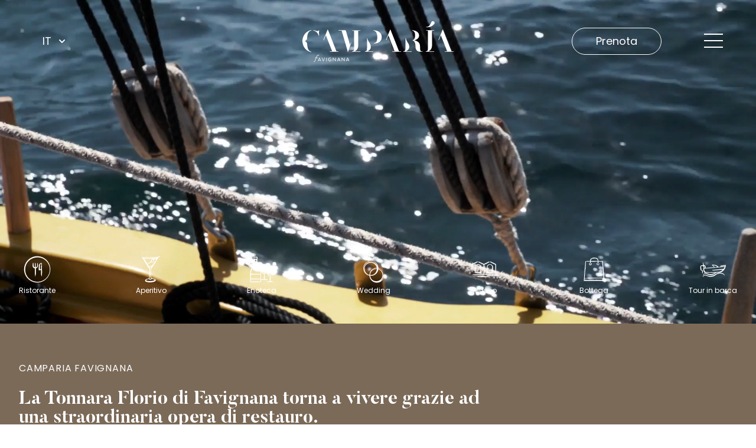

--- FILE ---
content_type: text/html; charset=UTF-8
request_url: https://www.camparia.com/
body_size: 23882
content:
<!doctype html><html lang="it" prefix="og: http://ogp.me/ns#"><head><meta charset="UTF-8"><meta http-equiv="x-ua-compatible" content="ie=edge"><title>Camparia Favignana, club night, sea lounge, eventi, wedding</title><meta name="viewport" content="width=device-width, initial-scale=1, maximum-scale=5, shrink-to-fit=no"><meta name="description" content="Camparia sorge negli spazi dell&#039;ex tonnara Florio, non siamo unsemplice locale ma molto di pi&ugrave;. Divertiti con noi e scopri latradizione di Favignana."><meta name="keywords" content="camparia favignana"><meta name="robots" content="index,follow"><meta property="og:type" content="article"><meta property="og:title" content="Camparia Favignana, club night, sea lounge, eventi, wedding"><meta property="og:description" content="Camparia sorge negli spazi dell&#039;ex tonnara Florio, non siamo un
semplice locale ma molto di pi&ugrave;. Divertiti con noi e scopri la
tradizione di Favignana."><meta property="og:url" content="https://www.camparia.com/"><meta property="og:site_name" content="Camparia"><meta property="twitter:card" content="summary"><meta property="twitter:title" content="Camparia Favignana, club night, sea lounge, eventi, wedding"><meta property="twitter:description" content="Camparia sorge negli spazi dell&#039;ex tonnara Florio, non siamo un
semplice locale ma molto di pi&ugrave;. Divertiti con noi e scopri la
tradizione di Favignana."><meta property="twitter:url" content="https://www.camparia.com/"><link href="https://www.camparia.com/" rel="canonical"><link rel="alternate" hreflang="it" href="https://www.camparia.com/"><link rel="alternate" hreflang="en" href="https://www.camparia.com/en/"><link rel="apple-touch-icon" sizes="180x180" href="/apple-touch-icon-180x180.png"><link rel="icon" type="image/png" href="/favicon-192x192.png" sizes="192x192"><!--[if IE]><link rel="shortcut icon" href="/favicon.ico"><![endif]--><meta name="msapplication-TileColor" content="#fdfdfd"><meta name="msapplication-TileImage" content="/mstile-144x144.png"><meta name="theme-color" content="#ffffff"><link rel="dns-prefetch" href="//www.googletagmanager.com"><link rel="preload" href="/theme/css/style.css?v1.0.12" as="style"><link href="/theme/css/style.css?v1.0.12" rel="stylesheet" media="screen"><link rel="preload" as="image" href="/public/360w/camparia-4-min.jpg" imagesrcset="/public/360w/camparia-4-min.jpg 360w, /public/375w/camparia-4-min.jpg 375w, /public/414w/camparia-4-min.jpg 414w, /public/768w/camparia-4-min.jpg 768w, /public/1024w/camparia-4-min.jpg 1024w, /public/1280w/camparia-4-min.jpg 1280w, /public/1366w/camparia-4-min.jpg 1366w, /public/1440w/camparia-4-min.jpg 1440w, /public/1536w/camparia-4-min.jpg 1536w, /public/1920w/camparia-4-min.jpg 1920w, /public/1960w/camparia-4-min.jpg 1960w" imagesizes="100vw"><link rel="preload" href="/theme/js/script.js?v1.0.10" as="script"><script src="/theme/js/lazysizes.min.js" async></script><script src="/theme/js/jquery-3.5.1.min.js" defer></script><!--<script src="/theme/js/jquery.scrollUp.min.js" defer></script>--><script type="text/javascript">var _iub = _iub || [];	_iub.csConfiguration = {"askConsentAtCookiePolicyUpdate":true,"countryDetection":true,"enableLgpd":true,"enableTcf":true,"enableUspr":true,"floatingPreferencesButtonDisplay":"anchored-center-left","googleAdditionalConsentMode":true,"perPurposeConsent":true,"siteId":3108909,"tcfPurposes":{"2":"consent_only","3":"consent_only","4":"consent_only","5":"consent_only","6":"consent_only","7":"consent_only","8":"consent_only","9":"consent_only","10":"consent_only"},"whitelabel":false,"cookiePolicyId":78805905,"lang":"it", "banner":{ "acceptButtonDisplay":true,"closeButtonRejects":true,"customizeButtonDisplay":true,"explicitWithdrawal":true,"listPurposes":true,"position":"float-top-center" }};</script><script type="text/javascript" src="https://cs.iubenda.com/autoblocking/3108909.js"></script><script type="text/javascript" src="//cdn.iubenda.com/cs/tcf/stub-v2.js"></script><script type="text/javascript" src="//cdn.iubenda.com/cs/tcf/safe-tcf-v2.js"></script><script type="text/javascript" src="//cdn.iubenda.com/cs/gpp/stub.js"></script><script type="text/javascript" src="//cdn.iubenda.com/cs/iubenda_cs.js" charset="UTF-8" async></script><script type="text/javascript">var _iub = _iub || {}; _iub.cons_instructions = _iub.cons_instructions || []; _iub.cons_instructions.push(["init", {api_key: "NpkGtLky4waH6qYVwenbCrJv6rqpnbPt"}]);</script><script type="text/javascript" src="https://cdn.iubenda.com/cons/iubenda_cons.js" async></script><script>(function(w,d,s,l,i){w[l]=w[l]||[];w[l].push({'gtm.start':new Date().getTime(),event:'gtm.js'});var f=d.getElementsByTagName(s)[0],	j=d.createElement(s),dl=l!='dataLayer'?'&l='+l:'';j.async=true;j.src='https://www.googletagmanager.com/gtm.js?id='+i+dl;f.parentNode.insertBefore(j,f);})(window,document,'script','dataLayer','GTM-KHT92JF');</script><script src="/theme/js/slick.min.js" defer></script><script src="/theme/js/script.js?v1.0.10" defer></script></head><body> <header class="absolute z-[2] top-0 left-0 right-0"> <div class="relative"> <div class=""> <div class="relative z-[2] grid grid-cols-3 py-6 px-4 lg:px-6"> <div class="col-span-1 flex justify-start items-center"> <div class="flex justify-start items-center"> <div class="lg:m-8 text-lg"> <div class="relative inline-block text-left" id="version-button-container"><div><button type="button" class="inline-flex justify-center w-full px-4" id="version-button" aria-expanded="true" aria-haspopup="true">IT<svg class="-mr-1 ml-2 h-7 w-5" viewBox="0 0 20 20" fill="currentColor" aria-hidden="true"><path fill-rule="evenodd" d="M5.293 7.293a1 1 0 011.414 0L10 10.586l3.293-3.293a1 1 0 111.414 1.414l-4 4a1 1 0 01-1.414 0l-4-4a1 1 0 010-1.414z" clip-rule="evenodd" /></svg></button></div><div class="absolute right-0 mt-1 w-14 rounded-md bg-white z-40 h-0 overflow-hidden transition ease-out duration-200 opacity-0 translate-y-1" role="menu" aria-orientation="vertical" aria-labelledby="version-button" tabindex="-1" id="version-button-content"><div class="py-1" role="none"><a title="Italiano" href="https://www.camparia.com/" class="block px-4 py-2 text-black text-center hover:underline" role="menuitem" tabindex="-1">IT</a><a title="English" href="https://www.camparia.com/en/" class="block px-4 py-2 text-black text-center hover:underline" role="menuitem" tabindex="-1">EN</a></div></div></div> </div> </div> </div> <div class="col-span-1 flex justify-center items-start lg:items-center"> <div class="h-auto w-32 lg:w-64"><a href="/" class="logo-main flex" title="Homepage"><svg class="w-32 lg:w-64 fill-white text-white scale-125 lg:scale-100" viewBox="0 0 267 72" xml:space="preserve"><g><path d="M63.8,53.8c0.1-0.3-0.2-0.4-0.8-0.4c-0.8,0-1.6,0-2.4,0c-0.4,0-0.7-0.2-0.8-0.6c-1-2.5-2-5-3-7.6	c-1.5-3.7-2.9-7.4-4.4-11.1c-1.7-4.3-3.5-8.6-5.2-12.9c-0.7-1.7-1.4-3.7-2.1-5.3c-0.1-0.1-0.2-0.3-0.4-0.3c-0.2,0-0.3,0.2-0.4,0.3	c-0.3,0.7-0.5,1.4-0.8,2.1c-0.8,2.1-2.4,5.9-3.9,9.5l0.1-0.2c-1,2.3-1.9,4.5-2.4,5.9l0-0.1c0,0,0,0.1,0,0.1c0,0.1-0.1,0.2-0.1,0.2	c0,0.1-0.1,0.1-0.1,0.2c0,0.2,0.1,0.3,0.2,0.4c0,0,0.1,0,0.1,0c0,0,0.1,0,0.1,0c0.2,0,0.3-0.1,0.4-0.2c0-0.1,0.1-0.3,0.2-0.4	c0.3-0.7,2.6-6.4,2.9-7.1c0.1-0.2,0.2-0.4,0.6-0.3c1.2,3,2.4,6,3.6,9.1c1.2,3,2.4,6,3.6,9c1.2,3,2.5,6,3.6,9.3	c-1.1,0-2,0.1-2.9,0.1c-0.3,0-0.6,0-1,0c-0.1,0-0.3,0.1-0.3,0.3c0,0.2,0.2,0.4,0.3,0.4c0.1,0,0.6,0,0.9,0c1.2,0,2.4,0,3.6,0	c3.4,0,6.8,0,10.2,0.1C63.5,54.2,63.7,54.1,63.8,53.8z"/><path d="M39.6,27.2c1.4-3.5,3-7.2,3.8-9.3L39.6,27.2z"/><path d="M173.5,53.4c-0.8,0-1.6,0-2.4,0c-0.4,0-0.7-0.2-0.8-0.6c-1-2.5-2-5-3-7.6c-1.5-3.7-2.9-7.4-4.4-11.1	c-1.7-4.3-3.5-8.6-5.2-12.9c-0.7-1.7-1.4-3.7-2.1-5.3c-0.1-0.1-0.2-0.3-0.4-0.3c-0.2,0-0.3,0.2-0.4,0.3c-0.3,0.7-0.5,1.4-0.8,2.1	c-1.4,3.4-4.9,11.8-6.3,15.2c0,0.1-0.1,0.2-0.1,0.2c0,0.1-0.1,0.1-0.1,0.2c0,0.2,0.1,0.3,0.2,0.4c0,0,0.1,0,0.1,0c0,0,0.1,0,0.1,0	c0.2,0,0.3-0.1,0.4-0.2c0-0.1,0.1-0.3,0.2-0.4c0.3-0.7,2.6-6.4,2.9-7.1c0.1-0.2,0.2-0.4,0.6-0.3c1.2,3,2.4,6,3.6,9.1	c1.2,3,2.4,6,3.6,9c1.2,3,2.5,6,3.6,9.3c-1.1,0-2,0.1-2.9,0.1c-0.3,0-0.6,0-1,0c-0.1,0-0.3,0.1-0.3,0.3c0,0.2,0.2,0.4,0.3,0.4	c0.1,0,0.6,0,0.9,0c1.2,0,2.4,0,3.6,0c3.4,0,6.8,0,10.2,0.1c0.5,0,0.7-0.1,0.8-0.4C174.3,53.5,174.1,53.4,173.5,53.4z"/><path d="M266.2,53.4c-0.8,0-1.6,0-2.4,0c-0.4,0-0.7-0.2-0.8-0.6c-1-2.5-2-5-3-7.6c-1.5-3.7-2.9-7.4-4.4-11.1	c-1.7-4.3-3.5-8.6-5.2-12.9c-0.7-1.7-1.4-3.7-2.1-5.3c-0.1-0.1-0.2-0.3-0.4-0.3c-0.2,0-0.3,0.2-0.4,0.3c-0.3,0.7-0.5,1.4-0.8,2.1	c-1.4,3.4-4.9,11.8-6.3,15.2c0,0.1-0.1,0.2-0.1,0.2c0,0.1-0.1,0.1-0.1,0.2c0,0.2,0.1,0.3,0.2,0.4c0,0,0.1,0,0.1,0c0,0,0.1,0,0.1,0	c0.2,0,0.3-0.1,0.4-0.2c0-0.1,0.1-0.3,0.2-0.4c0.3-0.7,2.6-6.4,2.9-7.1c0.1-0.2,0.2-0.4,0.6-0.3c1.2,3,2.4,6,3.6,9.1	c1.2,3,2.4,6,3.6,9c1.2,3,2.5,6,3.6,9.3c-1.1,0-2,0.1-2.9,0.1c-0.3,0-0.6,0-1,0c-0.1,0-0.3,0.1-0.3,0.3c0,0.2,0.2,0.4,0.3,0.4	c0.1,0,0.6,0,0.9,0c1.2,0,2.4,0,3.6,0c3.4,0,6.8,0,10.2,0.1c0.5,0,0.7-0.1,0.8-0.4C267.1,53.5,266.8,53.4,266.2,53.4z"/><path d="M93,53.1c0.1,0,0.2-0.1,0.4-0.1c0.9-0.4,3.9-2.6,4.7-5.9c0.3-1.4,0.5-2.8,0.5-4.2c0-1,0-1.9,0-2.9	c0-0.7,0-18.4,0-19.1c0-0.3,0-0.5,0-0.8c0-0.2,0-0.4,0-0.6c0-0.4,0-0.9,0-1.3c0-0.4,0.3-0.6,0.7-0.6c0.8,0,1.7,0,2.5,0.1	c0.2,0,0.4,0,0.5-0.1c0.1-0.1,0.2-0.2,0.2-0.3c0-0.2-0.1-0.3-0.2-0.3c-0.1-0.1-0.3-0.1-0.5-0.1c-1.4,0-2.8,0-4.2,0	c-0.5,0-1.1,0-1.6,0c0.5,0,0.3,0-0.2,0c-2.6,0-4.4,0-7,0c-0.2,0-0.3,0-0.5,0.1c-0.1,0-0.2,0.1-0.2,0.3c0,0.1,0.1,0.2,0.2,0.3	c0.1,0.1,0.3,0.1,0.5,0.1c0.8,0,1,0,1.8-0.1c0.5,0,0.7,0.2,0.7,0.6c0,0.6,0,1.3,0,1.9c0,9.4,0,17.3,0,26.7c0,0.8-0.1,3.2-0.1,3.2	c0,0,0,0.9-0.2,1.6c-0.4,1.1-1.5,1.9-2.7,1.9c-0.2,0-0.3,0-0.5,0c0,0,0,0,0,0c-0.2,0-0.4,0.2-0.4,0.4c0,0.2,0.2,0.4,0.4,0.4	c0,0,0,0,0,0c0.4,0,0.9,0,1.3,0c2.3,0,4.5,0,6.8,0v0c1.6,0,3.3,0,4.9,0c0.4,0,0.9,0,1.3,0c0,0,0,0,0,0c0.2,0,0.4-0.2,0.4-0.4	c0-0.2-0.2-0.4-0.4-0.4c0,0,0,0,0,0c-0.2,0-0.3,0-0.5,0c-0.7,0-7,0-7.8,0c-0.5,0-0.6,0.1-0.8,0.1s-0.2-0.1-0.2-0.2	C92.8,53.2,92.9,53.1,93,53.1z"/><path d="M85.7,38.2c-0.2,0-0.3,0.1-0.4,0.3c0,0,0,0,0,0c-0.4,1-0.7,2-1,3c0,0,0,0,0,0.1l0,0c0,0.1-0.1,0.2-0.2,0.2	c-0.1,0-0.2-0.1-0.2-0.2c-0.1-0.1-0.1-0.3-0.1-0.4c-0.7-2.5-1.5-4.9-2.2-7.4c-0.9-3-1.8-6-2.7-9c-0.6-2.1-1.3-4.3-1.9-6.4	c-0.1-0.3-0.2-0.7-0.4-1c-0.1-0.4-0.4-0.7-0.9-0.6c-0.2,0-0.4,0-0.6,0c-1.8,0-3.6,0-5.4,0c-1.7,0-3.4,0-5.2-0.1c-0.1,0-0.3,0-0.4,0	c-0.1,0.1-0.3,0.2-0.3,0.3c0,0.1,0.1,0.3,0.2,0.4c0.2,0.1,0.4,0.1,0.6,0.1c1.1,0,2.2,0,3.4,0c0.2,0,0.5,0,0.8,0v0	c0.3,0,0.5,0.2,0.6,0.4h0c0.5,1.7,1,3.3,1.5,5c1.1,3.6,2.1,7.2,3.2,10.8c0.8,2.8,1.7,5.5,2.5,8.3c1,3.5,2,6.9,3,10.4	c0.2,0.6,0.3,1,0.4,1.6c0,0,0,0,0,0c0.1,0.2,0.2,0.3,0.4,0.3c0.2,0,0.3-0.1,0.4-0.3c0,0,0,0,0,0c0.2-0.7,0.5-1.4,0.7-2	c1-2.8,2-5.7,3-8.5c0.5-1.4,1-2.9,1.5-4.3c0.1-0.2,0.2-0.4,0.2-0.7c0,0,0-0.1,0-0.1C86.1,38.3,85.9,38.2,85.7,38.2z"/><path d="M223.3,53c0.1,0,0.2-0.1,0.4-0.1c0.9-0.4,3.9-2.6,4.7-5.9c0.3-1.4,0.5-2.8,0.5-4.2c0-1,0-1.9,0-2.9	c0-0.7,0-18.4,0-19.1V20c0-0.2,0-0.4,0-0.6c0-0.4,0-0.9,0-1.3c0-0.4,0.3-0.6,0.7-0.6c0.8,0,1.7,0,2.5,0.1c0.2,0,0.4,0,0.5-0.1	c0.1-0.1,0.2-0.2,0.2-0.3c0-0.2-0.1-0.3-0.2-0.3c-0.1-0.1-0.3-0.1-0.5-0.1c-1.4,0-2.8,0-4.2,0c-0.5,0-1.1,0-1.6,0	c0.5,0,0.3,0-0.2,0c-2.6,0-4.4,0-7,0c-0.2,0-0.3,0-0.5,0.1c-0.1,0-0.2,0.1-0.2,0.3c0,0.1,0.1,0.2,0.2,0.3c0.1,0.1,0.3,0.1,0.5,0.1	c0.8,0,1,0,1.8-0.1c0.5,0,0.7,0.2,0.7,0.6c0,0.6,0,1.3,0,1.9c0,9.4,0,17.3,0,26.7c0,0.8-0.1,3.2-0.1,3.2c0,0,0,0.9-0.2,1.6	c-0.4,1.1-1.5,1.9-2.7,1.9c-0.2,0-0.3,0-0.5,0c0,0,0,0,0,0c-0.2,0-0.4,0.2-0.4,0.4c0,0.2,0.2,0.4,0.4,0.4c0,0,0,0,0,0	c0.4,0,0.9,0,1.3,0c2.3,0,4.5,0,6.8,0v0c1.6,0,3.3,0,4.9,0c0.4,0,0.9,0,1.3,0c0,0,0,0,0,0c0.2,0,0.4-0.2,0.4-0.4	c0-0.2-0.2-0.4-0.4-0.4c0,0,0,0,0,0c-0.2,0-0.3,0-0.5,0c-0.7,0-7,0-7.8,0c-0.5,0-0.6,0.1-0.8,0.1c-0.2,0-0.2-0.1-0.2-0.2	C223.1,53.2,223.2,53.1,223.3,53z"/><path d="M131.9,17.9c-1.9-0.7-4.2-0.9-6.2-1.2c0,0,0,0,0,0c0,0,0,0,0,0c0,0,0,0,0,0c0,0,0,0,0,0	c-0.2,0-0.4,0.2-0.4,0.4c0,0.2,0.1,0.3,0.3,0.4c0,0,0.1,0,0.2,0c0.6,0.1,1.3,0.2,1.8,0.5c1.5,0.8,2.6,2,3.3,3.6	c0.8,1.8,1.2,3.7,1.3,5.7c0.2,2.3,0,4.6-0.5,6.8c-0.3,1.3-0.7,2.6-1.7,3.6c-0.6,0.6-1.3,1-2.2,1.2c-0.4,0.1-0.8,0.1-1.1,0.2	c0,0,0,0,0,0c0,0,0,0,0,0c0,0,0,0,0,0c-0.2,0.1-0.3,0.2-0.3,0.4c0,0.2,0.1,0.3,0.3,0.4c0,0,0,0,0,0c0,0,0,0,0,0c0,0,0.1,0,0.1,0	c0.2,0,0.3,0,0.5,0c0.4,0,0.9-0.1,1.3-0.1c1.9-0.3,3.9-0.6,5.6-1.5c3.5-1.9,5.7-4.6,5.9-8.7c0.2-3.3-0.8-6.2-3.2-8.6	C135.3,19.5,133.7,18.5,131.9,17.9z"/><path d="M114.1,32v-1.3c0,0,0,0,0,0c-0.1,0.1,0,0.4,0,0.6C114.1,31.6,114.1,31.8,114.1,32z"/><path d="M124.9,53.4C124.9,53.4,124.9,53.4,124.9,53.4c-0.2,0-0.3,0-0.5,0c-0.7,0-7,0-7.8,0c-0.5,0-0.6,0.1-0.8,0.1	c-0.2,0-0.2-0.1-0.2-0.2c0-0.1,0.1-0.2,0.2-0.3c0.1,0,0.2-0.1,0.4-0.1c0.5-0.3,1.9-1.2,3-2.6c0,0,0,0,0,0c0,0,0.1-0.1,0.1-0.1	c0.4-0.5,0.8-1.1,1-1.7c-0.2,0.3-0.3,0.7-0.5,1c0.2-0.3,0.4-0.6,0.5-1c0.4-0.9,0.6-1.8,0.5-2.8c0-2.2-0.5-3.5-1.3-5.2	c-0.6-1.2-3.5-5.1-4.4-8.4c-0.1-0.5-0.2-0.8-0.3-1.2c-0.1-0.2-0.2-0.3-0.4-0.3c-0.2,0-0.2,0.1-0.3,0.2V32c0,4.8,0,9.5,0,14.7	c0,0.8-0.1,3.2-0.1,3.2c0,0,0,0.9-0.2,1.6c-0.4,1.1-1.5,1.9-2.7,1.9c-0.2,0-0.3,0-0.5,0c0,0,0,0,0,0c-0.2,0-0.4,0.2-0.4,0.4	c0,0.2,0.2,0.4,0.4,0.4c0,0,0,0,0,0c0.4,0,0.9,0,1.3,0h0.1h0c2.2,0,4.4,0,6.6,0v0c1.6,0,3.3,0,4.9,0c0.4,0,0.9,0,1.3,0c0,0,0,0,0,0	c0.2,0,0.4-0.2,0.4-0.4C125.3,53.6,125.1,53.4,124.9,53.4z"/><path d="M211.8,53.3c-0.7,0.2-1.3,0.3-2,0.2c-0.4-0.1-0.8-0.3-1-0.6c-0.3-0.4-0.5-0.9-0.6-1.4c-0.2-0.7-0.2-1.3-0.3-2	c-0.1-1.5-0.1-3-0.2-4.6c0-1.5-0.2-2.9-0.8-4.2c-0.7-1.8-1.8-3.2-3.5-4.2c-1.6-0.9-3.3-1.7-5.2-1.8c0,0-0.1,0-0.1,0v0	c-0.2,0-0.3-0.2-0.3-0.3s0.1-0.3,0.3-0.3v0c0.1,0,0.3-0.1,0.4-0.1c2-0.5,3.8-1.5,5.3-2.9c2.1-1.9,2.6-4.3,2-6.9	c-0.2-1-0.6-2-1.3-2.8c-1.1-1.4-2.5-2.5-4.1-3.2c-2-0.9-4.1-1.1-6.2-1.6c0,0,0,0,0,0c0,0-0.1,0-0.1,0c-0.2,0-0.4,0.2-0.4,0.4	c0,0.1,0.1,0.3,0.2,0.4c0,0,0,0,0,0c0,0,0,0,0,0c0,0,0,0,0,0c0.1,0.1,0.2,0.1,0.5,0.1c0.8,0.1,1.8,0.7,2.4,1.2	c0.9,0.8,1.4,1.9,1.7,3c0.6,2,0.6,4.1,0.4,6.2c-0.1,1.3-0.4,2.5-1.1,3.7c-0.6,1.1-1.5,2-2.8,2.3c-0.1,0-0.3,0.1-0.4,0.2	c-0.2,0.1-0.1,0.4,0,0.5c0.3,0.1,0.7,0.2,1,0.4c1.5,0.8,2.6,2.1,3.1,3.6c0.5,1.5,0.9,3,0.9,4.6c0,1.3,0.1,2.6,0.2,3.8	c0.1,1.3,0.6,2.6,1.2,3.7c0.6,1,1.4,1.9,2.4,2.4c1.1,0.6,2.3,1.1,3.6,1.1c0.9,0.1,1.8,0.1,2.8,0.1c0.7,0,1.3-0.2,2-0.3	c0.4-0.1,0.6-0.4,0.5-0.7C212.3,53.1,212,53.2,211.8,53.3z"/><path d="M192.8,53.4C192.8,53.4,192.8,53.4,192.8,53.4c-0.2,0-0.3,0-0.5,0c-0.7,0-7,0-7.8,0c-0.5,0-0.6,0.1-0.8,0.1	c-0.2,0-0.2-0.1-0.2-0.2c0-0.1,0.1-0.2,0.2-0.3c0.1,0,0.2-0.1,0.4-0.1c0.5-0.3,1.9-1.2,3-2.6c0.4-0.5,0.8-1.1,1.1-1.8	c0.4-0.9,0.6-1.8,0.5-2.8c0-2.2-0.5-3.5-1.3-5.2c-0.6-1.2-3.5-5.1-4.4-8.4c-0.1-0.5-0.2-0.8-0.3-1.2c-0.1-0.2-0.2-0.3-0.4-0.3	c-0.2,0-0.2,0.1-0.3,0.2V32c0,4.8,0,9.5,0,14.7c0,0.8-0.1,3.2-0.1,3.2c0,0,0,0.9-0.2,1.6c-0.4,1.1-1.5,1.9-2.7,1.9	c-0.2,0-0.3,0-0.5,0c0,0,0,0,0,0c-0.2,0-0.4,0.2-0.4,0.4c0,0.2,0.2,0.4,0.4,0.4c0,0,0,0,0,0c0.4,0,0.9,0,1.3,0h0.1h0	c2.2,0,4.4,0,6.6,0v0c1.6,0,3.3,0,4.9,0c0.4,0,0.9,0,1.3,0c0,0,0,0,0,0c0.2,0,0.4-0.2,0.4-0.4C193.2,53.6,193.1,53.4,192.8,53.4z"	/><path d="M231.5,1.1c-0.3-0.1-0.7-0.2-1-0.2h0c-0.1,0-0.3,0-0.4,0c0,0,0,0-0.1,0c-0.4,0.1-0.8,0.2-1.1,0.4c0,0,0,0,0,0	c-0.1,0.1-0.2,0.2-0.3,0.2c0,0,0,0,0,0c-0.3,0.3-0.6,0.6-0.8,1c-0.5,1.1-1,2.2-1.6,3.3c-0.6,1.1-1.3,2-2.1,2.9	c-0.6,0.6-1.3,1.1-2,1.5c-1,0.5-2.1,0.8-3.2,0.6c-0.2,0-0.4,0-0.5,0.2c-0.1,0.2,0,0.4,0.3,0.4c0.1,0,0.3,0.1,0.5,0.1	c1.5,0.1,3.2,0,4.9-0.3c2.2-0.5,4.1-1.3,5.9-2.7c1-0.8,1.9-1.7,2.7-2.6c0,0,0,0,0,0c0.3-0.3,0.5-0.6,0.6-1c0.1-0.2,0.1-0.4,0.1-0.5	C233.6,3,232.9,1.6,231.5,1.1z"/><path d="M19.7,17.2c0.1,0,0.2,0,0.2,0.1c1.3,0.3,2.5,0.9,3.6,1.6c0.8,0.6,1.5,1.3,2.3,2c1.3,1.3,2.2,2.8,2.7,4.6	c0,0.1,0.1,0.3,0.1,0.4c0,0,0,0,0,0c0,0,0,0,0,0.1c0,0,0,0,0,0c0,0,0.1,0.1,0.1,0.1c0.1,0,0.2,0.1,0.3,0.1c0.2,0,0.3-0.1,0.4-0.2	c0,0,0-0.1,0-0.1c0-0.1,0-0.1,0-0.2c0-0.1,0-0.2,0-0.2c-0.2-2.6-0.1-5.3,0-7.9c0.1-0.3-0.1-0.6-0.3-0.7c-0.3-0.1-0.4,0.1-0.6,0.3	c-0.4,0.8-1.1,1-1.9,1c-0.9,0-1.8-0.2-2.7-0.5c-1.2-0.4-2.4-0.8-3.6-1.2c-0.1,0-0.3-0.1-0.4-0.1c-0.3,0-0.5,0.2-0.5,0.5	C19.4,17,19.5,17.2,19.7,17.2z"/><path d="M4.5,35.6c0.1-0.1,0.4-0.1,0.5-0.2c2.1-0.9,3.3-2.6,3.4-4.9c0.1-1.5,0.1-3,0.4-4.4c0.2-1.5,0.6-2.9,1.3-4.2	c0.4-0.9,1.1-1.8,1.7-2.6c0.9-1,2.1-1.8,3.5-2c0.2,0,0.4-0.2,0.4-0.4c0-0.3-0.2-0.4-0.5-0.4c-0.1,0-0.4,0.1-0.7,0.1	c-1.7,0.5-3.7,1.3-5.5,2.5c-2.3,1.5-4.2,3.3-5.7,5.6c-1.2,1.9-2.1,3.9-2.6,6C0.3,32.3,0,34,0,35.7c0,1.8,0.3,3.5,0.8,5.2	c0.5,2.2,1.4,4.2,2.6,6c1.5,2.3,3.4,4.1,5.7,5.6c1.8,1.1,3.8,1.9,5.5,2.5c0.2,0.1,0.6,0.1,0.7,0.1c0.3,0,0.5-0.1,0.5-0.4	c0-0.2-0.2-0.4-0.4-0.4c-1.4-0.3-2.6-1-3.5-2c-0.7-0.8-1.3-1.6-1.7-2.6c-0.6-1.3-1-2.8-1.3-4.2C8.6,44,8.5,42.5,8.4,41	c-0.1-2.3-1.2-4-3.4-4.9c-0.1-0.1-0.4-0.1-0.5-0.2c0,0,0,0,0,0c-0.1,0-0.1-0.1-0.1-0.1c0,0,0,0,0,0c0,0,0,0,0,0	C4.4,35.6,4.5,35.6,4.5,35.6C4.5,35.6,4.5,35.6,4.5,35.6z"/><path d="M29.8,64.5l-2.6,6.3h0.9l0.6-1.5h2.9l0.6,1.5H33l-2.6-6.3H29.8z M28.9,68.7l1.2-3.1l1.2,3.1H28.9z"/><polygon points="36.9,69.9 34.9,64.6 34,64.6 36.6,70.9 37.2,70.9 39.8,64.6 38.9,64.6	"/><rect x="42.3" y="64.6" width="0.8" height="6.2"/><path d="M48.8,68.4h1.3V70c-0.4,0.1-0.8,0.1-1.4,0.1c-1.6,0-2-1.2-2-2.4c0-1.2,0.5-2.4,2-2.4c1,0,1.6,0.2,2.1,0.3v-0.7	c-0.5-0.2-1.4-0.4-2.1-0.4c-2.1,0-2.9,1.4-2.9,3.2c0,1.8,0.8,3.2,2.9,3.2c0.8,0,1.7-0.2,2.2-0.4v-2.9h-2.2V68.4z"/><polygon points="58.1,69.3 54.3,64.6 53.8,64.6 53.8,70.8 54.6,70.8 54.6,66.1 58.4,70.8 58.9,70.8 58.9,64.6	58.1,64.6	"/><path d="M63.9,64.5l-2.6,6.3h0.9l0.6-1.5h2.9l0.6,1.5h0.9l-2.6-6.3H63.9z M63,68.7l1.2-3.1l1.2,3.1H63z"/><polygon points="73.8,69.3 70,64.6 69.4,64.6 69.4,70.8 70.2,70.8 70.2,66.1 74.1,70.8 74.6,70.8 74.6,64.6 73.8,64.6	"/><path d="M79.5,64.5l-2.6,6.3h0.9l0.6-1.5h2.9l0.6,1.5h0.9l-2.6-6.3H79.5z M78.6,68.7l1.2-3.1l1.2,3.1H78.6z"/><path d="M25,64.5l1-2.3c0.4-0.9,0.9-1.5,1.6-1.7c0.5-0.2,1-0.1,1.5,0.2l0.2,0.1l0.5-0.6L29.5,60	c-0.7-0.4-1.4-0.5-2.1-0.3c-0.9,0.3-1.6,1.1-2.1,2.2l-1.1,2.5h-1.6l-0.3,0.7h1.6L22,69.6c-0.6,1.5-1.2,2.3-2.4,2l-0.2,0l-0.4,0.7	l0.3,0.1c0.2,0,0.4,0.1,0.6,0.1c1.6,0,2.2-1.3,2.8-2.6l1.9-4.6h2.4l0.3-0.7H25z"/></g></svg></a></div> </div> <div class="col-span-1 flex justify-end items-center space-x-10"> <div class="hidden lg:block"> <a class="button_whitet !text-lg" href="https://campariaprenotazioni.it/" title="Prenota" target="_blank">Prenota</a> </div> <div class="flex justify-center items-center"> <div class="h-0 lg:h-[5.6rem] p-4 pt-0 lg:p-8"> <div id="menu-button-open" class="cursor-pointer w-8 h-5 lg:h-6 flex flex-col justify-between transition-all duration-300" data-open="false"> <div class="w-full mx-auto border border-white transition-all duration-300"></div> <div class="w-full mx-auto border border-white transition-all duration-300"></div> <div class="w-full mx-auto border border-white transition-all duration-300"></div> </div> </div> </div> </div> </div> </div> <div class="menu-header -translate-y-full max-h-screen overflow-y-scroll flex justify-center items-center"> <div class="pt-0 space-y-6"> <div class="block lg:hidden"> <a class="button_whitet !text-lg" href="https://campariaprenotazioni.it/" title="Prenota">Prenota</a> </div> <nav class="flex flex-col lg:flex-row justify-center items-center space-x-0 space-y-2 lg:space-y-0 lg:space-x-3 xl:space-x-5 mx-auto"><a href="/" class="header-menu-link group"> Home</a><a href="/dove-mangiare-a-favignana/" class="header-menu-link group"> Ristorante</a><a href="/menu-ristorante/" class="header-menu-link group"> Menu</a><a href="/aperitivo-favignana/" class="header-menu-link group"> Aperitivo</a><a href="/enoteca/" class="header-menu-link group"> Enoteca</a><a href="/location-matrimonio/" class="header-menu-link group"> Wedding</a><a href="/tonnara-di-favignana-museo/" class="header-menu-link group"> Museo</a><a href="/bottega/" class="header-menu-link group"> Bottega</a><a href="/tour-isole-egadi/" class="header-menu-link group"> Tour in barca</a></nav> </div> </div> </div></header> <main> <div class="relative"> <div class="h-screen max-h-screen w-screen md:h-auto md:w-auto bg-black"> <video class="object-cover w-full h-full" autoplay loop muted playsinline> <source src="/theme/video/video-home-noaudio-2.mp4" type="video/mp4"> </video> </div> <div class="absolute bottom-12 sm:bottom-8 left-0 right-0 "><div class="py-4 px-4 sm:px-8 lg:py-0 2xl:mx-60 flex space-x-6 md:justify-between overflow-x-scroll md:overflow-auto"> <div class="relative flex flex-col items-center justify-center p-4 md:px-0 md:pt-0 pb-3 border-b-4 border-transparent group hover:border-brand2-500"> <span><svg class="w-12 h-12 fill-white group-hover:fill-brand2-500" x="0px" y="0px" viewBox="0 0 48 48" xml:space="preserve"> <path d="M24.1,1.6C24,1.6,24,1.6,24.1,1.6C12,1.6,2,11.5,1.8,23.7c-0.1,6,2.2,11.7,6.4,15.9c4.2,4.3,10,6.7,15.9,6.7c0,0,0,0,0.1,0 c5.8,0,11.3-2.3,15.4-6.4c4.2-4.2,6.6-9.9,6.6-15.9c0.1-5.7-2.3-11.7-6.5-15.9C36.8,5.2,31.7,1.7,24.1,1.6z M3.6,24 c0.1-5.5,2.2-10.7,6.1-14.5c3.9-3.8,9.3-5.9,14.8-5.9c0.1,0,0.2,0,0.4,0c11.4,0.2,20.6,9.6,20.4,21C45.1,35.8,35.8,45,24.5,45 c0,0,0,0,0,0c-5.7,0-11.1-2.3-15.1-6.3C5.6,34.8,3.5,29.6,3.6,24z"/> <path d="M25.2,15.9c0-0.3,0-0.6-0.1-0.9L25,13.1l-0.8,0l0,0.5c0,0.1,0,0.3,0,0.4c0,0.4,0,0.9-0.1,1.3c0,1-0.1,2-0.2,2.9 c-0.1,1.2-1.2,2.2-2.3,2.4l-0.3-7.6l-0.9,0l-0.3,7.6c-0.1,0-0.1,0-0.2-0.1c-1.2-0.5-1.8-1.4-1.9-2.7c-0.1-0.7-0.1-1.3-0.2-2 c-0.1-0.6-0.1-1.2-0.2-1.8c0-0.2-0.1-0.4-0.1-0.6l-0.2-0.9l-0.5,0.6c-0.2,0.3-0.3,0.5-0.3,0.8c0,0.4-0.1,0.7-0.1,1.1 c-0.1,1-0.2,2-0.2,2.9c-0.1,2,1.2,3.7,3.2,4.3c0.2,0.1,0.4,0.1,0.6,0.1l0.1,0c0,0.6,0,1.2-0.1,1.8c-0.1,3.5-0.3,7.1,0.5,10.6 l0.4,1.6l0.3-1.6c0.8-3.6,0.6-7.2,0.5-10.8c0-0.6,0-1.1-0.1-1.7l0,0c0.2,0,0.3-0.1,0.5-0.1c1.9-0.6,3.2-2.3,3.2-4.3 C25.3,17.3,25.2,16.6,25.2,15.9z"/> <path d="M27.9,25.4c0.7-0.1,1.3-0.1,2-0.2l0.5-0.1l0,1.2c0,1.2,0,2.4,0,3.5c0,1.9,0.2,3.5,0.6,5.1l0.4,1.5l0.3-1.5 c0.2-0.9,0.4-2,0.4-3.1c0.1-2.9,0.1-5.1,0-7.2c0-2.1-0.1-4.3-0.2-6.4c-0.1-1.5-0.1-2.9-0.2-4.4c0-0.3-0.1-0.5-0.2-0.7l0-0.3 l-0.3,0.2c-0.1,0-0.3,0-0.6,0.1l-0.3,0.1c-0.6,0.2-1.2,0.5-1.7,0.9c-1.2,1-1.8,2.4-1.9,4.2c-0.1,1.9-0.1,3.9-0.2,5.8l0,0.3 c0,0.5,0,0.8,0.3,1C27.2,25.5,27.6,25.5,27.9,25.4z M29.2,23.7c-0.3,0-0.5-0.1-0.6-0.1c0-0.1,0-0.3,0-0.6c0-0.6,0-1.2-0.1-1.9 c0-1.1-0.1-2.3-0.1-3.5h0c0-1.3,0.6-2.4,1.5-3.2c0.2-0.2,0.5-0.3,0.9-0.5c0,0,0,0,0,0l-0.4,9.9c-0.1,0-0.1,0-0.2,0 c-0.2,0-0.4-0.1-0.7-0.1C29.5,23.8,29.3,23.7,29.2,23.7z"/> </svg></span> <span class="text-white text-center text-xs group-hover:text-brand2-500 mt-1">Ristorante</span> <a class="a-full" href="/dove-mangiare-a-favignana/" title="Ristorante"></a> </div> <div class="relative flex flex-col items-center justify-center p-4 md:px-0 md:pt-0 pb-3 border-b-4 border-transparent group hover:border-brand2-500"> <span><svg class="w-12 h-12 fill-white group-hover:fill-brand2-500" x="0px" y="0px" viewBox="0 0 48 48" xml:space="preserve"> <path d="M38.6,1.6c-0.1-0.2-0.3-0.3-0.4-0.3c-0.2,0-0.3,0-0.5,0.1C37.4,1.6,37,1.8,36.6,2c-0.2,0.1-0.5,0.3-0.7,0.5 c-0.1,0.1-0.3,0.2-0.4,0.3l-0.2,0c-0.5,0-1,0.1-1.4,0.1l-0.3,0C33,3,32.4,3,31.8,3c-0.3,0-0.5,0-0.8,0c-0.2,0-0.4,0-0.6,0l-1.5,0 c-0.8,0-1.6,0-2.4,0c-0.7,0-1.4,0-2.1,0l-0.9,0l0,0.1c0,0-0.1,0-0.1,0L23.3,3l-1,0c-0.7,0-1.4,0-2.1,0c-0.6,0-1.1,0-1.7,0l-0.6,0 c-0.5,0-1,0-1.4,0c-0.1,0-0.2,0-0.3,0c-0.1,0-0.1,0-0.2,0L15,3c-0.5,0-1.1,0-1.6,0c-0.2,0-0.3,0-0.5,0c-0.2,0-0.3,0-0.5,0 c-0.4,0-0.8,0-1.3,0c-0.4,0-0.7,0-1.1,0c-0.2,0-0.5,0-0.7,0L9.2,3C9.1,3,8.9,3.1,8.8,3.2C8.7,3.3,8.7,3.5,8.7,3.7l0,0.1 c0.1,0.4,0.2,0.8,0.4,1.1l0.2,0.3c0.2,0.3,0.4,0.5,0.6,0.8l0.1,0.2c0.2,0.3,0.3,0.6,0.6,0.9c0.7,0.9,1.3,1.9,1.9,2.9 c0.3,0.6,0.7,1.1,1,1.7l0.9,1.4c0.3,0.5,0.6,0.9,0.8,1.4c0.3,0.5,0.6,1,1,1.5l0.7,1.2c0.3,0.4,0.5,0.8,0.8,1.3l0.5,0.8 c0.1,0.2,0.2,0.3,0.3,0.5l0.2,0.2c0.4,0.6,0.8,1.2,1.2,1.8c0.1,0.2,0.2,0.3,0.3,0.5c0.2,0.2,0.3,0.5,0.5,0.7 c0.2,0.4,0.3,0.8,0.3,1.4c0,1.4,0,2.7,0,4.1c0,0.4,0,0.8-0.1,1.3c0,0.4,0,0.8-0.1,1.2c0,0.8,0,1.5,0,2.3l0,1.5c0,0.4,0,0.8,0,1.3 c0,0.6-0.1,1.2-0.2,1.7c0,0.3-0.1,0.5-0.2,0.8c0,0.1-0.2,0.2-0.3,0.4c-0.4,0.3-0.9,0.4-1.4,0.6c-0.2,0-0.3,0.1-0.5,0.1 c-0.2,0.1-0.5,0.1-0.8,0.2c-0.4,0.1-0.8,0.2-1.1,0.3c-0.9,0.3-1.5,0.7-2,1.2c-0.3,0.3-0.7,0.8-0.7,1.5c0,0.9,0.4,1.5,1.2,1.9 c0.4,0.2,0.8,0.3,1.2,0.4c0.3,0.1,0.7,0.1,1,0.2c0.3,0.1,0.6,0.1,0.9,0.2c1.2,0.3,2.4,0.5,3.6,0.5c0,0,0,0,0,0c0,0,0,0,0,0l1.2-0.1 c0.4,0,0.8-0.1,1.1-0.1c0.7,0,1.4-0.1,2.2-0.2c0.2-0.1,0.5-0.1,0.7-0.1c0.9-0.2,1.8-0.3,2.6-0.7c0.8-0.3,1.4-0.7,1.9-1.2 c0.4-0.4,0.6-1,0.5-1.6c-0.1-0.6-0.5-1.1-1-1.3c-0.8-0.4-1.7-0.6-2.5-0.9l-0.7-0.2c-0.4-0.1-0.9-0.2-1.3-0.4c-0.1,0-0.3-0.1-0.4-0.1 c-0.2-0.1-0.4-0.1-0.6-0.2c-0.3-0.1-0.5-0.3-0.8-0.5l-0.1-0.1C24,38,23.8,37.5,23.7,37c-0.1-0.7-0.1-1.5-0.1-2.3 c0-0.8,0-1.6,0.1-2.4l0.1-5.2c0-0.7,0-1.3,0.1-2c0-0.4,0-0.9,0.1-1.4c0.1-0.3,0.2-0.7,0.3-1l0-0.1c0.1-0.1,0.1-0.3,0.2-0.5 c0.2-0.2,0.3-0.4,0.5-0.6c0.1-0.2,0.3-0.4,0.4-0.5c0.2-0.3,0.4-0.6,0.6-0.8c0.2-0.3,0.4-0.6,0.7-1c0.1-0.2,0.3-0.4,0.4-0.6 c0.2-0.3,0.5-0.6,0.7-1c0.2-0.3,0.4-0.6,0.5-0.9c0.1-0.2,0.3-0.5,0.4-0.7c0.2-0.3,0.4-0.7,0.7-1c0.3-0.4,0.5-0.8,0.8-1.2 c0.2-0.4,0.5-0.8,0.7-1.2c0.2-0.3,0.3-0.6,0.5-0.9c0.3-0.5,0.6-1,0.9-1.5l0.7-1.2c0.2-0.3,0.4-0.6,0.6-0.9l0.9-1.5 C35,6,35.3,5.5,35.6,5c0.1-0.2,0.2-0.4,0.3-0.6c0.1-0.2,0.2-0.3,0.3-0.5c0.1-0.1,0.1-0.2,0.2-0.2c0.4-0.3,0.9-0.6,1.3-0.9l0.7-0.4 C38.8,2.1,38.7,1.8,38.6,1.6z M31.2,10.3c0-0.1-0.1-0.3-0.2-0.4c-0.2-0.1-0.4,0-0.5,0.2L30,10.9c-0.2,0.4-0.5,0.9-0.8,1.3 c-0.2,0.3-0.4,0.6-0.6,1l-0.3,0.5c-0.1,0.1-0.1,0.2-0.2,0.3c-0.1,0.2-0.2,0.4-0.4,0.6c-0.7,0.9-1.4,1.8-2.1,2.7 c-0.2,0.2-0.4,0.3-0.8,0.4l-0.1,0c-0.4,0.1-0.8,0.2-1.2,0.2L23.1,18c-0.1,0-0.1,0-0.1,0l-0.5,0c-0.8,0-1.5,0-2.3-0.1 c0,0-0.1,0-0.1,0c-0.1,0-0.1-0.1-0.2-0.1c-0.1,0-0.1,0-0.2,0c0,0-0.1,0-0.1,0c0,0,0,0-0.1,0c-0.1-0.1-0.1-0.2-0.2-0.3 c-0.1-0.1-0.1-0.3-0.2-0.4c-0.1-0.1-0.2-0.2-0.2-0.4c-0.1-0.1-0.2-0.3-0.3-0.4c-0.1-0.2-0.3-0.5-0.4-0.8c0.2-0.1,0.4-0.3,0.5-0.4 l0.4-0.3c0.1,0,0.1-0.1,0.2-0.1l2.2-1.4c0.7-0.5,1.4-0.9,2.1-1.4c0.2-0.1,0.4-0.3,0.6-0.5l0,0l0,0c0.2,0.3,0.6,0.7,1.2,0.9 c0.3,0.1,0.6,0.1,0.8,0l0.2-0.1c0.4-0.2,0.8-0.3,1.2-0.7c0.9-0.8,1.4-1.9,1.5-3.1c0-0.1,0-0.2,0-0.3c0-0.1,0-0.2,0-0.3 c0.5-0.3,1-0.7,1.6-1L32,6.2c0.2-0.1,0.4-0.3,0.6-0.4c0,0,0.1,0,0.2,0l-1.2,2.1c0,0.1,0,0.2,0,0.3s0.1,0.2,0.2,0.2 c0.2,0.1,0.4,0,0.5-0.1l0.2-0.2c0.1-0.2,0.2-0.4,0.4-0.6l0.6-0.9c-0.1,0.1-0.2,0.3-0.3,0.4l-0.5,0.8c-0.1,0.2-0.2,0.4-0.3,0.6 L31.2,10.3z M26.3,18c-0.3,0.4-0.5,0.7-0.8,1.1c0,0-0.1,0.1-0.1,0.1c0.1-0.1,0.2-0.3,0.3-0.4C25.9,18.5,26,18.3,26.3,18 C26.3,18,26.3,18,26.3,18z M26.9,40.4c0.1,0,0.1,0,0.2,0c0,0,0.1,0,0.1,0c0.3,0.1,0.6,0.2,0.9,0.3c0.4,0.1,0.8,0.2,1.2,0.4 c0,0,0.1,0,0.1,0.1c0,0.1,0,0.3,0.1,0.4l0.1,0.1c0.1,0.1,0.1,0.1,0.1,0.1c0,0,0,0,0,0c0,0,0,0-0.1,0.2c-0.1,0.2-0.3,0.4-0.6,0.5 c-0.6,0.3-1.1,0.6-1.7,0.7c-0.2,0-0.4,0.1-0.6,0.1c-0.3,0-0.5,0.1-0.8,0.1c-1.5,0.3-3,0.3-4.4,0.4c-0.1,0-0.2,0-0.2,0 c-0.2,0-0.4-0.1-0.6,0c-0.2,0.1-0.4,0-0.6,0c-0.1,0-0.2,0-0.3,0c-0.1,0-0.2,0-0.2,0c0,0-0.1,0-0.1,0l-2.6-0.5 c-0.5-0.1-0.9-0.4-1.4-0.7c0,0-0.1-0.1-0.1-0.2c0-0.1-0.1-0.2-0.1-0.2c0,0,0,0-0.1-0.1c0.9-0.8,2.1-1.2,3.2-1.5 c0.5-0.1,1.1-0.3,1.6-0.5c0.1,0.7,0.7,1,1.2,1.1c0.4,0.1,0.8,0.1,1.2,0.1c0.4,0,0.8,0,1.2-0.1l0.2,0c0.2,0,0.4-0.1,0.5-0.3 c0.1-0.1,0.1-0.2,0.2-0.2c0.2-0.2,0.4-0.5,0.4-0.8c0.2,0.1,0.4,0.1,0.6,0.2l0.6,0.2C26.3,40.2,26.5,40.3,26.9,40.4L26.9,40.4z M23.2,23c0,0,0,0.1,0,0.1c0,0.1,0,0.2-0.1,0.2l0,0.2c0,0.2-0.1,0.5-0.1,0.7c0,1-0.1,1.9-0.1,2.9l0,0.3c0,1.2-0.1,2.4-0.1,3.6l0,1.1 c0,1-0.1,2,0,2.9c0,0.7,0.1,1.5,0.2,2.2l0.1,0.4c0,0.2,0.1,0.4,0.2,0.5c0,0,0.1,0.1,0.1,0.1l0.5,0.9c0,0.1,0,0.2-0.1,0.5 c-0.1,0.3-0.3,0.4-0.6,0.4c0,0,0,0,0,0c-0.2,0-0.4,0-0.6,0c-0.3,0-0.6,0-0.9,0c-0.3,0-0.5-0.1-0.7-0.4c0-0.1,0-0.1,0-0.2 c0-0.2,0-0.4,0.1-0.5c0.2-0.4,0.3-0.8,0.4-1.2c0.2-1,0.2-2.1,0.2-3.1c0-0.6,0-1.2,0.1-1.8c0-0.5,0.1-1,0.1-1.5l0.1-1.2 c0-0.5,0-0.9,0.1-1.4c0-0.2,0-0.3,0-0.5c0-0.1,0-0.2,0-0.3l0-0.7c0-0.4,0-0.7,0-1.1l0-0.3c0-0.6,0-1.1,0-1.7c0-0.4-0.1-0.8-0.2-1.2 l-0.1-0.3c0-0.1-0.1-0.2-0.2-0.4c-0.2-0.4-0.4-0.8-0.7-1.1c0,0,0,0,0.1,0c0.3,0.3,0.7,0.3,1,0.4c0.6,0.1,1.3,0.2,1.9-0.3 c0,0,0,0,0,0C23.5,22,23.4,22.5,23.2,23z M10.1,3.7l1.6,0c0.9,0,1.7,0,2.6,0c0.4,0,0.8,0,1.2,0c0.4,0,0.7,0,1,0c1.5,0,3,0,4.5,0 c1.2,0,2.4,0.1,3.6,0.1C25,4,25.3,4,25.7,4c0.2,0,0.4,0,0.6,0.1c0.1,0,0.2,0,0.3,0c0.1,0,0.2,0,0.3,0c1.3,0.1,2.5,0,3.7,0l3.1-0.2 c-0.2,0.1-0.3,0.2-0.5,0.3c-0.4,0.2-0.8,0.3-1.3,0.5c-0.2,0.1-0.5,0.2-0.7,0.2c-0.7,0-1.4,0.1-2,0.1l-1.1,0c-0.1,0-0.2,0-0.2,0 c0,0-0.1,0-0.1,0c-0.2,0-0.4,0-0.5,0c-0.2,0-0.4,0-0.6,0c-0.1,0-0.2,0-0.3,0c-0.1,0-0.3,0-0.4,0c-0.3,0-0.5,0-0.8,0 c-0.3,0-0.6,0-0.9,0c-0.3,0-0.7,0-1,0c-0.3,0-0.6,0-0.9,0c-0.2,0-0.4,0-0.6,0c-0.2,0-0.3,0-0.5,0c-0.1,0-0.2,0-0.2,0 c-0.1,0-0.2,0-0.4,0c-0.2,0-0.4,0-0.6,0c-0.4,0-0.7,0-1.1,0l-1.2,0c-0.2,0-0.3,0-0.5,0c-0.2,0-0.4,0-0.6,0l-0.4,0 c-0.1,0-0.2,0-0.3,0l-0.7,0c-0.7,0-1.5,0-2.2-0.1c-0.3,0-0.5,0-0.8-0.1c-0.2,0-0.4-0.1-0.6-0.1c-0.2,0-0.4,0-0.6,0 c-0.1,0-0.2,0-0.4,0c-0.1,0-0.2,0-0.3-0.1c-0.5-0.1-0.8-0.5-0.9-1C9.7,3.7,9.9,3.7,10.1,3.7z M22.9,20.9c-0.5,0.1-1-0.1-1.6-0.3 c0,0-0.1-0.1-0.2-0.2c-0.2-0.2-0.3-0.5-0.5-0.7c-0.2-0.3-0.4-0.6-0.6-0.8c0.1,0,0.2,0,0.4,0c0.3,0,0.6,0,0.9,0l0.1,0 c0.1,0,0.3,0,0.4,0c0.4,0,0.8,0,1.2,0c0.5-0.1,0.9-0.2,1.4-0.3c0,0,0.1,0,0.1,0c-0.4,0.5-0.7,1.1-1,1.6l-0.2,0.4 C23.3,20.7,23.1,20.8,22.9,20.9z M24.7,8.7c0.1-0.5,0.3-0.9,0.6-1.3c0.1-0.2,0.3-0.3,0.5-0.5c0,0,0,0,0,0.1c0.1,0.2,0.3,0.4,0.5,0.5 c0.4,0.1,0.7,0.3,1.2,0.2c0.2,0,0.4-0.2,0.6-0.4c0,0,0,0.1,0.1,0.1c0,0,0,0-0.1,0.1c-0.2,0.1-0.3,0.2-0.3,0.4c0,0.2,0,0.3,0.2,0.4 c0.1,0.1,0.2,0.1,0.3,0.1c-0.2,0.8-0.5,1.4-0.8,1.9c-0.4,0.5-0.8,0.8-1.2,1c-0.6,0.2-1,0-1.3-0.5C24.6,10.2,24.6,9.5,24.7,8.7z M28.2,6c0.8,0,1.5-0.1,2.3-0.1l-1.5,1C28.8,6.5,28.5,6.2,28.2,6z M12.5,5.9c0.2,0,0.5,0.1,0.7,0.1c0.2,0,0.4,0,0.6,0l0.4,0 c0.1,0,0.2,0,0.3,0c0.3,0,0.6,0,0.9,0c0.6,0,1.1,0.1,1.7,0.1c0.7,0,1.4,0,2.2,0c0.5,0,1,0,1.5,0c0.2,0,0.4,0,0.6,0 c0.3,0,0.6,0,0.8,0c1.1,0,2.2,0,3.2-0.1c-0.5,0.3-0.9,0.7-1.2,1.2c-0.3,0.6-0.6,1.2-0.6,2c0,0.4,0.1,0.8,0.2,1.2l-0.6,0.4 c-0.4,0.3-0.9,0.6-1.3,0.9l-0.6,0.4c-0.7,0.5-1.3,0.9-2,1.4c-0.3,0.2-0.6,0.5-0.9,0.7c-0.2,0.2-0.4,0.3-0.6,0.5 c-0.1,0-0.2,0.1-0.1,0.1c0,0,0,0,0-0.1c0-0.1-0.1-0.2-0.1-0.4c-0.2-0.3-0.4-0.6-0.6-0.9c-0.2-0.4-0.5-0.8-0.7-1.1 c-0.7-1.1-1.3-2.2-2.1-3.2c-0.2-0.3-0.4-0.7-0.6-1c-0.1-0.3-0.3-0.5-0.5-0.8c-0.2-0.4-0.5-0.7-0.7-1.1C12.3,6.1,12.2,6,12,5.8 C12.2,5.8,12.3,5.8,12.5,5.9z"/> </svg></span> <span class="text-white text-center text-xs group-hover:text-brand2-500 mt-1">Aperitivo</span> <a class="a-full" href="/aperitivo-favignana/" title="Aperitivo"></a> </div> <div class="relative flex flex-col items-center justify-center p-4 md:px-0 md:pt-0 pb-3 border-b-4 border-transparent group hover:border-brand2-500"> <span> <svg class="w-12 h-12 fill-white group-hover:fill-brand2-500" x="0px" y="0px" viewBox="0 0 48 48" xml:space="preserve"> <path d="M35.2,41.8l-1.6-0.8c-0.5-0.2-1.1-0.2-1.6-0.2c-0.5,0-1,0-1.5,0c-0.5,0-1,0-1.5-0.1c0.2-0.9,0.2-1.8,0.2-2.6	c0-2-0.1-3.9-0.2-5.9c0-0.2,0-0.3,0-0.3c0,0,0,0,0,0c0.3,0.1,0.5,0,0.6-0.1l1.6-0.8h-0.5c1.4-0.7,2.2-2.3,2.2-3.5	c0-1.4,0-2.7-0.1-4.1c-0.1-2.2-0.2-4.4-0.3-6.5c0-0.9-0.1-1.1-1.1-1.2l-0.3,0C29,15.5,27,15.5,25,15.5c-0.2,0-0.9,0-0.9,0.8	c-0.1,1.9-0.2,3.7-0.3,5.4l0,0.5c0,1.5-0.1,2.9-0.2,4.3c-0.1,1.2,0,2.1,0.6,3.1c0.8,1.2,1.9,2,3.3,2.2c0.2,0.1,0.3,0.1,0.5,0.1	c0,0,0.1,0,0.1,0c0,0,0,0,0,0c0,0.1,0,0.2-0.1,0.3l-0.2,0.2l0.2-0.1c0,0,0,0,0,0.1c0,1.1-0.1,2.1-0.1,3.2c0,1-0.1,2-0.1,3	c0,0.6,0.1,1.2,0.2,1.8l0,0.2c0,0,0,0.1,0,0.1c0,0,0,0-0.1,0c-0.8-0.1-1.6-0.1-2.4,0c-0.7,0-1.4,0.1-2,0.2L23,40.9v-0.2	c0-0.3-0.1-0.5-0.3-0.6c0.1-0.1,0.1-0.3,0.1-0.6c0-1.1,0-2.2,0-3.3c0-1.1,0.1-2.3,0.1-3.4c0-0.1,0-0.2,0-0.3	c0.2-0.1,0.3-0.3,0.3-0.7c0-0.3,0-0.5-0.1-0.8c0-0.3,0-0.5,0-0.8c0-0.9-0.2-1.7-0.3-2.6c-0.1-0.3-0.1-0.5-0.2-0.8	c-0.3-1.2-0.6-2.3-1.2-3.6c-0.4-0.9-0.9-1.8-1.5-2.7c-0.1-0.3-0.3-0.5-0.4-0.8c-0.2-0.3-0.4-0.6-0.5-0.9c-0.2-0.4-0.4-0.8-0.7-1.2	c-0.2-0.4-0.4-0.7-0.6-1.1c-0.4-0.8-0.8-1.7-1-2.7c-0.2-1-0.3-1.9-0.3-2.8V7.7c0,0,0-0.1,0-0.1c0.3-0.1,0.5-0.4,0.5-0.7	C17,5.8,17,4.7,17,3.7c0-0.5-0.4-1-1-1.1h-0.7c-1.2,0-2.1,0.1-3.3,0.2l-0.4,0l0,0c-0.7,0-1,0.3-1,0.9c0,0.3,0,0.6,0,0.9	c0,0.1,0,0.3,0,0.5c0,0.5-0.1,0.9-0.1,1.4c0,0.5,0.1,0.8,0.5,1.1c0,0,0,0,0,0c0,0.4,0,0.7,0,1.1c0,1.5,0,3-0.2,4.5	c-0.2,1.3-0.8,2.6-1.3,3.6L9,17.7c-0.6,1.1-1.1,2.2-1.8,3.3c-0.6,1.2-1.2,2.4-1.6,3.8c-0.3,1-0.5,2-0.7,3.3	c-0.2,1.1-0.3,2.1-0.3,3.1c0,0.3,0,0.7-0.1,1c-0.2,1.2-0.1,2.4-0.1,3.6c0,0.4,0,0.8,0,1.2c0,1,0.1,2,0.1,2.9	c0.1,1.2,0.1,2.4,0.1,3.7c0,0.3,0,0.7,0.1,1c0.4,0.7,1.1,1.1,2,1.1h8.6c1.9,0,3.7,0,5.3-0.2c0,0,0.1,0,0.1,0l0.6,0	c1.5-0.2,1.7-1.1,1.7-1.6v-2.3l0.4,0.1c1.2,0.3,2.3,0.4,3.5,0.4c1,0,2-0.1,3-0.1c1.2-0.1,2.4-0.2,3.5-0.1L35.2,41.8z M17.7,19.4	c-0.3,0.2-0.7,0.5-1,0.8c-1,0.8-1.9,1.6-2.8,2.4c-0.4-0.4-0.8-0.7-1.1-1.1c-0.6-0.6-1.2-1.2-1.9-1.8c-0.3-0.2-0.6-0.5-0.9-0.8	l0.3-0.4c0.6-1.1,1.2-2.1,1.6-3.2c0.1-0.4,0.2-0.4,0.7-0.4c0.7,0.1,1.5,0,2.3,0c0.3,0,0.7,0,1,0c0.1,0.4,0.2,0.7,0.4,1	c0.1,0.2,0.2,0.4,0.2,0.6c0.2,0.6,0.6,1.2,0.9,1.7c0.1,0.2,0.2,0.4,0.3,0.6c0,0.1,0.1,0.1,0.1,0.2c0.1,0.2,0.1,0.2,0.1,0.2	L17.7,19.4z M15.8,14.7C15.8,14.7,15.8,14.7,15.8,14.7C15.8,14.7,15.8,14.7,15.8,14.7C15.8,14.7,15.8,14.7,15.8,14.7z M12.5,8.7	l0-0.9l2.6,0v2.4c-0.1,1.1,0,2.3,0.2,3.7c-1.1-0.1-2.1-0.1-3.2-0.1C12.5,12.1,12.5,10.3,12.5,8.7z M6.8,26c0.2-0.8,0.5-1.5,0.8-2.2	C7.7,23.5,7.9,23.2,8,23c0.2-0.5,0.5-1,0.8-1.5c0.2-0.4,0.5-0.8,0.7-1.3c0.5,0.5,1.1,1,1.5,1.4c0.7,0.8,1.4,1.4,2.3,2.2l0.1,0.1	c0.1,0.2,0.2,0.3,0.4,0.3c0.2,0,0.5-0.1,0.7-0.3l3.9-3.9c0,0,0.1,0,0.1-0.1c0.1,0,0.1,0.1,0.2,0.1c0.2,0.3,0.3,0.5,0.5,0.8	c0,0,0,0,0,0c0.4,0.7,0.8,1.5,1.1,2.3c0.1,0.3,0.2,0.5,0.3,0.8c0.3,0.8,0.6,1.7,0.8,2.6c0.3,1.5,0.5,2.6,0.5,3.7v1.5	c-0.9,0-1.9-0.1-2.8-0.1c-1.1,0-2.1,0-3.2-0.1c-1.6,0-3.2-0.1-4.8-0.1c-1.6,0-3.3-0.1-4.9-0.1c-0.1,0-0.2,0-0.3,0	c0-0.1,0-0.2,0-0.3C6,30.1,6.1,29,6.3,28c0.1-0.4,0.2-0.7,0.3-1C6.6,26.7,6.7,26.4,6.8,26z M5.9,32.9c1.1,0,2.3,0,3.6-0.1l12.4,0	v6.9c-0.1,0-0.1,0-0.2,0c-2.3-0.1-4.7,0-7-0.1c-1.5,0-3,0-4.5,0c-1.5,0-3,0-4.5-0.1C5.8,37.3,5.9,35.1,5.9,32.9z M12,3.6	c0.9,0.1,1.7,0.2,2.7,0.2l1,0c0,0.4,0,0.8,0.1,1.3c0,0.4,0,0.8,0,1.2h-2.2c-0.2,0-0.4,0-0.6,0c-0.3,0-0.5,0-0.8,0	c-0.2,0-0.4,0-0.7,0c0-0.3,0-0.6-0.1-0.9c0-0.3,0-0.5-0.1-0.8c0-0.3,0-0.5,0-0.7c0-0.1,0-0.1,0-0.1c0,0,0.1,0,0.2-0.1L12,3.6z M19.1,44.5l-0.1,0c-4.1,0-8.3,0-12.4,0.1c-0.7,0-1-0.3-1-1v-2.8c0,0,0-0.1,0-0.1c0,0,0.1,0,0.1,0c4.9,0.1,9.6,0.1,14.6,0.1h1.6	v0.3l-0.4,0.1l0.4,0.1v2.1c0,0.9-0.4,1.3-1.3,1.3h-0.5C19.6,44.6,19.4,44.6,19.1,44.5z M29.5,30.9l-0.3,0c-0.9,0.2-1.7,0-2.5-0.4	c-1.2-0.8-1.8-1.7-1.7-3c0-1.2,0.1-2.4,0.2-3.6l0.3-7c1.8-0.1,3.7-0.1,5.5-0.1c0.1,0,0.2,0,0.3,0c0,0,0,0.1,0,0.1l0,0.2	c0,0.4,0,0.8,0,1.2c0,0.4,0,0.9,0.1,1.3c0.1,0.7,0.1,1.5,0.1,2.3c0,0.8,0,1.6,0.2,2.3c0,0.4,0,0.8,0,1.2c0,0.4,0,0.9,0.1,1.3	c0.2,0.9,0.1,1.6-0.4,2.3c-0.3,0.4-0.7,0.8-1.2,1.2L29.5,30.9z"/><path d="M42.4,44.2c-1.1-0.1-2.2-0.2-3.3-0.1c0.1-0.7,0.2-1.5,0.2-2.3c-0.1-2-0.2-4-0.2-5.9l0-0.3c0-0.1,0-0.2,0-0.3	c0.1,0,0.2-0.1,0.3-0.1l-0.2-0.8c-0.6,0.1-1.4,0-2-0.3c-1.5-0.6-2.2-2-2.1-3.6c0.2-2.3,0.3-4.5,0.4-6.7c0.1-0.6,0.1-1.1,0.1-1.7	c0-0.6,0-1.1,0.1-1.7c0,0,0,0,0,0l0.1,0l0.7,0c1.7-0.1,3.3-0.1,5-0.1c0,0.1,0,0.3,0,0.4c0,0.2,0,0.3,0,0.5c0.2,2,0.3,4,0.4,6	c0,1,0.1,2,0.2,3.1c0,0.2,0.1,0.4,0.1,0.6c0,0.2,0,0.5-0.1,0.7c0,0,0,0,0,0c-0.1,0.5-0.3,0.9-0.6,1.3c-0.1,0.1-0.1,0.2-0.2,0.3	c-0.2,0.2-0.3,0.4-0.4,0.6l-0.3,1l0.9-0.5c1.1-0.6,1.6-1.5,1.5-2.6c0.1-0.3,0.1-0.6,0.1-0.8c0-0.6,0-1.2,0-1.8c0-0.4,0-0.8,0-1.3	c-0.1-1.5-0.1-2.9-0.2-4.3c-0.1-1.2-0.1-2.5-0.2-3.7c0-0.6-0.3-0.9-0.9-0.9H35c-0.6,0-0.9,0.3-0.9,0.9c0,0.6,0,1.2-0.1,1.8	c0,0.6-0.1,1.3-0.1,1.9c0,0.8-0.1,1.7-0.1,2.5c-0.1,1.6-0.2,3.3-0.2,4.9c0,0.6,0.2,1.2,0.4,1.7c0.7,1.5,2.1,2.5,4,2.7	c0,0.8-0.1,1.5-0.1,2.2c0,0.8-0.1,1.6-0.1,2.4c0,0.3,0,0.6,0,0.8c0,1.1,0,2.1,0.2,3.3C37.3,44,36.6,44,35.9,44	c-0.3,0-0.5,0-0.7,0.1c-0.2,0-0.3,0-0.4,0.1c-0.5-0.1-0.9,0-1.2,0.2L32,44.8l1.5,0.3c1.2,0.2,2.4,0.3,3.6,0.3	c1.2,0,2.4-0.1,3.6-0.2c0.9-0.1,1.7-0.1,2.6-0.1l0-0.8C43.1,44.3,42.8,44.2,42.4,44.2z"/> </svg></span> <span class="text-white text-center text-xs group-hover:text-brand2-500 mt-1">Enoteca</span> <a class="a-full" href="/enoteca/" title="Enoteca"></a> </div> <div class="relative flex flex-col items-center justify-center p-4 md:px-0 md:pt-0 pb-3 border-b-4 border-transparent group hover:border-brand2-500"> <span><svg class="w-12 h-12 fill-white group-hover:fill-brand2-500" x="0px" y="0px" viewBox="0 0 48 48" xml:space="preserve"> <path d="M41.2,30.6c-1.3-5-5.2-8.2-9.5-9.2c-0.3-4.9-3.3-9.6-9.6-11.2c0.1-0.5,0.1-1.1,0.2-1.7c0.1-0.2,0.7-1,1.1-1.6 c0.1-0.1,0.1-0.2,0.2-0.3c0.1-0.2,0.2-0.3,0.2-0.3c0,0,0,0,0-0.1c0,0,0,0,0-0.1c0-0.1,0-0.2,0-0.2c-0.2-0.8-0.2-1.7-0.6-2.4 c-0.2-0.1-0.3-0.3-0.5-0.4c-0.5-0.5-1.1-1-1.7-1.5c-0.1-0.1-0.3-0.1-0.4,0c-0.5,0-0.9,0-1.4,0c-0.9-0.1-1.9-0.2-2.8-0.1 c-0.2,0-0.4,0.2-0.3,0.5c-0.7,1-1.7,2.2-2.3,3.2c-0.1,0.1-0.1,0.2-0.1,0.2c0,0,0,0,0,0c0,0,0,0,0,0.1c0.2,0.8,0.5,1.5,0.8,2.1 c0.1,0.5,0.2,0.9,0.2,0.9c0,0.1,0.1,0.1,0.2,0.1c0,0,0.1,0,0.2,0c0,0.2,0,1,0,1.6c-13,4.1-11.1,22,1.3,24.4 c0.4,5.7,4.7,11,10.8,11.8C36.4,47.8,43.5,39.2,41.2,30.6z M20,40.4c-1.2-1.6-1.9-3.6-2.2-5.6c0.4,0,0.8,0.1,1.2,0.1 c7.4-0.1,11.8-5.4,12.6-11c0.7,0.3,1.5,0.6,2.2,1c4.8,2.8,6.4,9.5,3.4,14.1C33.4,45.4,24.3,45.5,20,40.4z M11.5,15.6 c3.9-3.9,10.8-3.9,14.5,0.2c1.6,1.6,2.5,3.5,2.8,5.4c-4,0-8,1.9-10.4,5.9c-1.2,1.9-1.8,4.1-1.9,6.2c-0.9-0.2-1.8-0.5-2.6-0.8 C8.1,29.4,6.2,20.7,11.5,15.6z M24.1,32.2C22.7,33,21,33.5,19,33.6c-0.4,0-0.9,0-1.3-0.1c0-0.5,0-0.9,0.1-1.4 c0.9-5.2,6-9.1,11.3-8.8C28.9,26.9,27.1,30.3,24.1,32.2z M29,22.5c-4.4-0.1-8.4,2.4-10.4,6.3c0.2-0.4,0.4-0.8,0.6-1.2 c2.2-3.8,5.9-5.7,9.7-5.8C29,22.1,29,22.3,29,22.5z M15.8,10.8l0-2c1.9,0.1,3.7,0.1,5.6,0c0.1,0,0.2,0,0.3,0 c0.1,0.6,0.1,1.2,0.2,1.8c0,0.1,0,0.2,0,0.3l-3.4-0.1L15.8,10.8z M17.5,4.1c-0.2,0.3-0.5,0.7-0.6,1c-0.7,0-1.3-0.1-2-0.1 c0.5-0.8,1.1-1.8,1.6-2.6C16.8,2.9,17.5,4,17.5,4.1z M18,6.8l-0.6-1.1c-0.1-0.1-0.1-0.2-0.1-0.3l0.6-1.1c0.4,0,2.2-0.1,2.8-0.2 c0,0.2,0.2,0.6,0.2,0.9c0,0.2,0,0.3,0,0.5c-0.3,0.4-0.5,0.8-0.8,1.2C19.5,6.7,18.7,6.7,18,6.8z M21.4,5.9c0.5,0.1,1,0.3,1.5,0.5 l-1.1,1.8l-0.1,0c-0.3-0.3-0.6-0.6-0.9-0.9C21,6.8,21.2,6.3,21.4,5.9z M22.7,4c0.1,0.6,0.2,1.1,0.3,1.7c-0.5-0.1-1.1-0.2-1.6-0.3 c0-0.2-0.1-0.4-0.2-0.5c-0.1-0.4-0.1-0.8-0.2-0.9c0,0,0.1-0.8,0.1-1.4c0.4,0.4,0.7,0.7,1.1,1.1C22.5,3.7,22.6,3.8,22.7,4z M20.7,2.1 c0,0.5,0,1.4,0,1.7L18,3.8l-0.8-1.6c0.7,0,1.4-0.1,2.2-0.2C19.8,2,20.2,2.1,20.7,2.1z M14.7,5.7c0.7,0,1.4-0.1,2.1-0.1L17,5.9 c0.2,0.4,0.4,0.9,0.5,1.1l-1.9,1.1c0,0,0,0,0,0c-0.1,0-0.1,0-0.2,0.1l-0.1,0L15,7.3C14.9,6.8,14.8,6.2,14.7,5.7z M15.9,8.1l1.8-0.8 c0,0,0.1,0,0.1,0c0.9,0,1.8,0.1,2.7,0.1c0,0,0.1,0,0.1,0l1,0.7l-0.1,0C19.6,8.1,17.7,8,15.9,8.1z M15.3,10.7c0,0.1,0,0.3,0,0.3 c0,0.1,0.1,0.2,0.2,0.2l3-0.1c1.7,0,3.4-0.1,3.4-0.1c0.1,0,0.1-0.2,0.1-0.4c0-0.1,0-0.2,0-0.2c5.1,1.9,7.7,5.9,8.2,10.1 c-0.1-0.7-0.3-1.4-0.6-2c-3-7.5-13.3-9.4-18.8-3.6C6.1,19.7,7,26.7,11.1,30.7C5,25.4,5.8,14,15.3,10.7z M34.2,44 c0.4-0.2,0.8-0.5,1.2-0.8c6.5-4.7,5.9-15.2-1.1-19.1c-0.9-0.5-1.7-0.9-2.6-1.1c0-0.3,0-0.6,0-1c4.3,0.8,8.1,3.7,9.3,8.7 C42.5,36.6,39.1,41.8,34.2,44z"/> </svg></span> <span class="text-white text-center text-xs group-hover:text-brand2-500 mt-1">Wedding</span> <a class="a-full" href="/location-matrimonio/" title="Wedding"></a> </div> <div class="relative flex flex-col items-center justify-center p-4 md:px-0 md:pt-0 pb-3 border-b-4 border-transparent group hover:border-brand2-500"> <span><svg class="w-12 h-12 fill-white group-hover:fill-brand2-500" x="0px" y="0px" viewBox="0 0 48 48" xml:space="preserve"> <path d="M8.3,30.1l8,0.1c0,0,0.1,0,0.1,0c0.4,0,0.8,0,1-0.3c0.3-0.3,0.3-0.6,0.3-1.1l0-1.5c0-2.4,0-4.8-0.1-7.2 c-0.1-2.8-2.3-5-5.2-5c-1.1,0-2.1,0.3-3.1,1.1c-1.2,0.9-1.8,2-1.9,3.3c-0.1,1.1-0.1,2.3-0.1,3.5c0,0.6,0,1.1,0,1.8l0,1 c0,1,0,2.1,0,3.2C7.2,29.8,7.5,30.1,8.3,30.1z M10,16.8c0.2-0.2,0.5-0.3,0.8-0.4c2-0.7,3.9-0.1,5,1.6c0.3,0.5,0.5,1.2,0.5,1.8 c0,0.7,0,1.5,0,2.2c0,0.7,0,1.4,0,2.1c0,0.9,0,1.8,0,2.7l0,1.4c0,0.3,0,0.4,0,0.4c0,0-0.1,0-0.4,0l-3.5,0l-0.4,0.1H8.7 c-0.1,0-0.2,0-0.2,0c0,0,0,0,0,0c0,0,0-0.1,0-0.2l0-1.2c0-1.4,0-2.7,0-4.1l0-0.7c0-0.9,0-1.9,0-2.8c0-0.8,0.3-1.6,0.9-2.1 c0.1-0.1,0.2-0.2,0.3-0.3C9.7,17.1,9.8,17,10,16.8z"/> <path d="M38.1,31.7c-5.3,0-10.4,0-15.2,0c-2.5,0-5,0-7.5,0.1c-1.9,0-3.8,0-5.7,0.1c-1.4,0-2.9,0-4.3,0l-2,0l-0.3,0.1l-0.1,0.3 l0,0.3l0.2,0.1c0.1,0,0.1,0.1,0.2,0.1l0.4,0c0.4,0,0.8,0.1,1.2,0.1c2.4,0.1,4.8,0.1,7.2,0.1l4,0c4.4,0,9,0.1,13.6,0.1 c0.1,0,0.2,0,0.3,0c3.2,0,6.5-0.1,9.7-0.1c1.2,0,2.4,0,3.6-0.1c0.2,0,0.5,0,0.7-0.1c0.1,0,0.2,0,0.3-0.1l0.3-0.2L44.7,32l-0.3,0 c-0.7,0-1.3-0.1-2-0.1C41,31.8,39.5,31.7,38.1,31.7z"/> <path d="M21.2,16c0.4,0.2,0.6,0.4,0.6,0.9c0,2.7,0.1,5.5,0.1,8.2l0,2.2c0,0.1,0,0.2,0,0.3c0,0.1,0,0.2,0,0.3c0,0.2,0,0.4,0,0.5 c0,0.3-0.1,0.7,0.3,1.2l0.5,0.7l0.1-0.9c0-0.1,0-0.2,0-0.3c0-0.2,0.1-0.4,0-0.6c-0.1-0.3,0-0.5,0-0.8c0-0.2,0-0.4,0-0.7l0.1-6 c0-1.5,0-2.9,0.1-4.4c0-0.4,0.1-0.6,0.5-0.7c3-1.3,5.8-2.9,7.9-4.1c0.1-0.1,0.2-0.2,0.3-0.3c0,0,0.1-0.1,0.1-0.1l0.2-0.2l-0.4-0.6 l-0.4,0.1c-0.1,0-0.3,0-0.5,0.1c-0.4,0.2-0.8,0.3-1.3,0.5l-1.2,0.6c-1.8,0.9-3.6,1.7-5.3,2.6c-0.5,0.3-0.9,0.3-1.3,0 c-0.5-0.3-1-0.6-1.6-0.8c-1.8-0.8-3.6-1.7-5.4-2.5L14,11c-0.3-0.1-0.7-0.3-1.2,0l-0.5,0.3l0.8,0.5C15.7,13.3,18.4,14.7,21.2,16z"/> <path d="M33.2,11.8l1,0.6c0.8,0.5,1.6,0.9,2.4,1.3c1.3,0.7,2.7,1.4,4,2l0.7,0.3c0.4,0.2,0.5,0.3,0.5,0.6c0,3.7,0.1,7.5,0.1,11.2 c0,0.3,0,0.6,0.1,0.8c0,0.2,0.2,0.3,0.3,0.4l0.2,0.2l0.5-0.4l0-2c0-1,0-2,0-3c0-0.8,0-1.7,0-2.5c0-1.6,0.1-3.1,0.1-4.7 c0-0.9-0.4-1.6-1.2-2l-0.6-0.3c-0.7-0.4-1.4-0.7-2.1-1.1c-1.3-0.6-2.6-1.2-3.9-1.8l-1.3-0.6c-0.3-0.1-0.7-0.3-1.2,0l-0.5,0.3 l0.5,0.4C33.1,11.7,33.1,11.7,33.2,11.8z"/> <path d="M1.7,21.4c0,1.5,0,3,0.1,4.4c0,0.2,0,0.3,0.1,0.4l0,0.2L2,26.5c-0.1,0.1-0.2,0.2-0.2,0.3l0,0.1c-0.1,0.6-0.1,1.2,0.3,1.8 l0.1,0.1l0.6,0l0-0.7c0-0.4,0-0.8,0-1.2c0-0.2-0.1-0.3-0.2-0.4l0.1-0.2c0-0.1,0-0.1,0-0.2c0-0.1,0.1-0.3,0.1-0.5 c0.1-3,0.1-5.9,0.1-8.9c0-0.5,0.2-0.7,0.6-0.9c1.6-0.8,3.3-1.6,5.2-2.6c0.8-0.4,1.6-0.9,2.4-1.3l0.3-0.2c0.2-0.1,0.2-0.3,0.3-0.4 c0,0,0-0.1,0-0.1l0.3-0.5l-0.7-0.1c-0.1,0-0.3,0-0.4,0c-0.2,0-0.3,0.1-0.5,0.2l-2.9,1.4c-1.7,0.8-3.5,1.7-5.2,2.5 c-0.6,0.3-0.9,0.8-0.9,1.5c0,0.7,0,1.5,0,2.2L1.7,21.4z"/> <path d="M23.3,35.5c0.3,0,0.6,0,0.9-0.1l0.4,0l0.3-0.1l0-0.6l-0.3,0c-4-0.4-7.9-0.4-11.2-0.3c-2.6,0.1-5.3,0.1-7.9,0.2l-4.3,0.1 L2,35.2c0.2,0.1,0.4,0.1,0.5,0.1L5,35.4c1.8,0,3.7,0.1,5.5,0.1c1.8,0.1,3.8,0.1,5.9,0.1C18.6,35.7,20.9,35.6,23.3,35.5z"/> <path d="M46.1,34.1l-0.2,0c-1.7-0.3-3.3-0.3-5-0.3c-3.4,0-6.8,0.1-10.2,0.2l-2.2,0c-0.2,0-0.4,0-0.6,0.1l-0.2,0l-0.3,0.1l0,0.6 l0.4,0.1c0.1,0,0.3,0.1,0.4,0.1c1.8,0,3.6,0.1,5.3,0.1c1.8,0,3.6,0.1,5.4,0.1c2.4,0,4.8-0.1,7.1-0.4l2-0.2L46.1,34.1z"/> <path d="M15.7,36c-1.5,0.1-3,0.1-4.5,0.2l0,0.7c1.5,0,3.1,0.1,4.6,0.2c2.5,0.1,5,0.2,7.5,0.2c2.4,0,4.9-0.1,7.3-0.4l3.1-0.4 l-3.1-0.3C25.6,35.6,20.6,35.8,15.7,36z"/> <path d="M29.2,16.3c-1,0.8-1.6,1.9-1.7,3c-0.1,1.2-0.1,2.5-0.2,3.6c0,0.4,0,0.8,0,1.1l0,5.1c0,0.7,0.3,1,0.9,1 c2.8,0,5.6,0.1,8.5,0.1c0,0,0,0,0,0c0.2,0,0.6,0,0.8-0.2c0.2-0.2,0.3-0.6,0.3-0.8c0-0.9,0-1.8,0-2.7c0-0.6,0-1.3,0-1.9 c0-1.5,0-3-0.1-4.6c-0.1-1.4-0.7-2.7-1.8-3.6c-1.2-1-2.6-1.4-4.2-1.2C30.8,15.3,30.1,15.6,29.2,16.3z M36.3,21.2c0,0.4,0,0.8,0,1.1 c0,0.4,0,0.7,0,1.1c0,1.1,0,2.3,0,3.4l0,1.5c0,0.3,0,0.4,0,0.4c0,0-0.1,0-0.4,0h-3.5L32,28.8h-3.2c-0.1,0-0.2,0-0.2,0 c0,0,0-0.1,0-0.2c0-1.9-0.1-3.8-0.1-5.7l0-0.3c0-0.8,0-1.5,0-2.3c0-1.2,0.4-2.3,1.4-3.3c0.5-0.5,1.2-0.8,2.1-0.9c0.2,0,0.3,0,0.5,0 c1.8,0,3.5,1.3,3.7,3.1c0.1,0.5,0.1,1,0.1,1.5L36.3,21.2z"/> </svg></span> <span class="text-white text-center text-xs group-hover:text-brand2-500 mt-1">Museo</span> <a class="a-full" href="/tonnara-di-favignana-museo/" title="Museo"></a> </div> <div class="relative flex flex-col items-center justify-center p-4 md:px-0 md:pt-0 pb-3 border-b-4 border-transparent group hover:border-brand2-500"> <span><svg class="w-12 h-12 fill-white group-hover:fill-brand2-500" x="0px" y="0px" viewBox="0 0 48 48" xml:space="preserve"> <path d="M41.4,42.5c0-0.1,0-0.1-0.1-0.2l0-1.1L40.8,34c-0.1-0.8-0.2-1.5-0.2-2.3c0-0.4,0-0.8-0.1-1.2	c0-0.4-0.1-0.8-0.1-1.1c0-0.8-0.1-1.5-0.2-2.3c0-0.4-0.1-0.7-0.1-1.1c0-0.8-0.1-1.5-0.2-2.2c0-1.1-0.1-2.2-0.3-3.3l-0.3-3.2	c0-0.5-0.1-1-0.1-1.5c0-0.5-0.1-1.1-0.1-1.5c0-0.3-0.1-0.5-0.1-0.8c-0.1-0.7-0.2-1.4-0.1-2.1c0-0.2,0-0.4-0.1-0.6v-1l-2.5,0	c-0.5,0-1,0.1-1.5,0.1s-1,0-1.5-0.1h-2.2V9.2c0-0.1,0-0.3-0.1-0.4c0-0.1,0-0.1-0.1-0.1V8.4c0-0.1,0-0.3-0.1-0.4c0-0.1,0-0.1-0.1-0.1	l0-0.2l-0.1-0.1c0-0.1-0.1-0.2-0.1-0.3c0.1-0.3,0-0.5-0.1-0.6l-0.1-0.2c0,0-0.1-0.1-0.1-0.1c0,0,0,0,0,0l0-0.2l-0.1-0.1	c0-0.1-0.1-0.1-0.2-0.2c-0.1-0.1-0.2-0.2-0.3-0.3c-0.1-0.1-0.2-0.1-0.3-0.2l0,0c0,0,0-0.1-0.1-0.1C29.1,5.2,29,5,28.7,5c0,0,0,0,0,0	c0,0-0.1-0.1-0.2-0.1l0,0c-0.2-0.1-0.3-0.2-0.5-0.2l-0.2-0.1h-0.1c-0.1,0-0.2-0.1-0.4-0.1c-0.1-0.1-0.2-0.1-0.4-0.2h-0.4l-0.2,0	l-0.1-0.1h-0.7l-0.3,0c-0.1,0-0.1,0-0.2,0c-0.1,0-0.1,0-0.2,0c-0.1,0-0.1,0-0.2,0c0,0,0,0,0,0c-0.1,0-0.2-0.1-0.4-0.1	c-0.1,0-0.2,0-0.3,0c-0.1,0-0.2,0-0.3,0H23l0,0c-0.2,0-0.3-0.1-0.4-0.1c-0.2,0-0.4,0.1-0.5,0.2c-0.4,0-0.7,0.2-0.9,0.3	c-0.1,0.1-0.2,0.1-0.3,0.1c-0.1,0-0.2,0.1-0.3,0.1C20.3,4.9,20.1,5,20,5.1c-0.1,0-0.1,0.1-0.1,0.1c-0.1,0-0.2,0-0.3,0.1	c0,0-0.1,0-0.1,0.1c-0.4,0-0.5,0.1-0.6,0.2c-0.2,0.1-0.4,0.3-0.6,0.5c-0.3,0.1-0.4,0.4-0.5,0.6c0,0.1-0.1,0.1-0.1,0.2L17.6,7v0.1	c0,0.1-0.1,0.2-0.1,0.3c0,0.1-0.1,0.2-0.1,0.3c0,0.1-0.1,0.2-0.1,0.3c0,0,0,0.1,0,0.1v0.1c0,0-0.1,0.1-0.1,0.1l-0.1,0.1v0.1	c0,0.1,0,0.1,0,0.2c0,0.1,0,0.1,0,0.2L17,8.9V9c0,0.1,0,0.2,0,0.2c0,0.1,0,0.1,0,0.2l0,0.1v0.2c-1.8,0-3.3,0-4.4,0.1	c-1,0-1.7,0-2.2,0.1c-0.7,0-1.1,0-1.1,0.3c0,0.1-0.1,0.5-0.2,1c-0.1,0.7-0.2,1.6-0.3,2.9c0,0.2,0,0.3,0,0.5c0,0.2-0.1,0.5-0.1,0.7	l0,1.4c0,0.2-0.1,0.5-0.1,0.7c0,0.3,0,0.6-0.1,1c0,0.2,0,0.5-0.1,0.8c-0.1,0.3-0.1,0.7-0.1,1c-0.1,0.3-0.1,0.7-0.1,1	c0,0.3,0,0.6-0.1,1c0,0.2-0.1,0.4-0.1,0.5c-0.1,0.5-0.2,1-0.1,1.7c-0.1,0.5-0.1,0.9-0.1,1.4c0,0.3,0,0.6-0.1,0.9	c0,0.2-0.1,0.4-0.1,0.6c-0.1,0.6-0.2,1.2-0.1,1.8c-0.1,0.4-0.1,0.9-0.1,1.3c0,0.4,0,0.9-0.1,1.3c0,0.4,0,0.8-0.1,1.3	c-0.1,0.5-0.1,0.9-0.1,1.5c0,0.4,0,0.9-0.1,1.3c-0.1,0.5-0.1,1-0.1,1.5c0,0.9-0.1,1.8-0.2,2.7l0,0.3c0,0.3,0,0.8-0.1,1.2v1.9l1.4,0	c0.2,0,0.5,0,0.7,0c0.3,0,0.6,0,1,0c0.3,0,0.7,0,1.1,0c0.3,0,0.5,0,0.7,0c0.4,0.1,0.8,0.1,1.2,0.1c0.4,0,0.8,0,1.2,0	c0.4,0,0.8,0,1.2,0c0.4,0,0.8,0,1.2,0c0.4,0,0.8,0,1.2,0c0.4,0,0.8,0,1.2,0c0,0,0,0,0,0c0.4,0,0.8,0,1.3,0c0.4,0,0.8,0,1.3,0	c0.4,0,0.9,0,1.3,0c0.3,0,0.5,0,0.8,0c0.4,0,0.7,0,1.1,0c0.4,0,0.8,0,1.1,0c0.3,0,0.6,0,0.8,0c0.4,0,0.9,0,1.3,0c0.4,0,0.9,0,1.3,0	c0.4,0,0.9,0,1.3,0h8.1c0.4,0,0.8,0,1.3-0.1h1.6l0.2-0.5C41.5,42.6,41.5,42.6,41.4,42.5z M7.8,40.4c0-0.2,0-0.5,0.1-0.7	c0-0.1,0-0.2,0-0.3c0.1,0,0.2,0,0.3,0c0.4,0,0.8,0.1,1.3,0.1H10c0.1,0,0.1,0,0.2,0c0.1,0,0.1,0,0.2,0c0.1,0,0.2,0,0.3-0.1	c0,0,0.1,0,0.1,0c0.1,0,0.1,0,0.2,0c0.1,0,0.2,0,0.3-0.1c0,0,0.1,0,0.1,0c0.1,0,0.2,0.1,0.3,0.1l0.1,0l0.1,0c0.1,0,0.1,0,0.2,0	c0.1,0,0.2,0,0.3,0c0.1,0,0.2,0,0.3,0c0.1,0,0.2,0,0.3,0c0.1,0,0.1,0,0.2,0c0.1,0,0.2,0,0.2,0c0.1,0,0.2,0,0.2,0c0.1,0,0.1,0,0.1,0	l0.1,0h0.9l0.1,0l0,0c0.1,0,0.1,0,0.2,0c0.1,0,0.2,0,0.3,0c0.1,0,0.1,0,0.2,0c0.1,0,0.2,0,0.3,0c0.1,0,0.2,0,0.3,0	c0.1,0,0.2,0,0.3,0c0.1,0,0.1,0,0.2,0c0.1,0,0.2,0,0.3,0c0.1,0,0.2,0,0.3,0c0.1,0,0.2,0,0.3,0c0.1,0,0.2,0,0.3,0c0.1,0,0.2,0,0.3,0	c0.1,0,0.2,0,0.2,0c0.1,0,0.2,0,0.4,0c0.1,0,0.2,0,0.3-0.1c0.1,0,0.2,0,0.3,0c0.1,0,0.2,0,0.3,0c0.1,0,0.2,0,0.4,0	c0.1,0,0.1,0,0.2,0c0.1,0,0.2,0,0.3,0c0.1,0,0.2,0,0.3,0c0.1,0,0.2,0,0.3,0c0.1,0,0.2,0,0.3,0c0.1,0,0.2,0,0.4,0c0.1,0,0.2,0,0.3,0	c0.1,0,0.3,0,0.4,0c0.2,0,0.3,0,0.4-0.1c0.1,0,0.1,0,0.2,0c0.1,0,0.2,0,0.3,0c0.1,0,0.2,0,0.2,0c0,0,0,0,0,0c0.1,0,0.2,0.1,0.4,0.1	c0.1,0,0.3,0,0.4,0c0.1,0,0.2,0,0.4,0c0.1,0,0.1,0,0.2,0c0.1,0,0.2,0,0.3,0c0.1,0,0.2,0,0.2,0c0,0,0,0,0,0c0.2,0.1,0.4,0.1,0.5,0.1	c0.2,0,0.3,0,0.5-0.1c0.1,0,0.2,0,0.3,0c0.1,0,0.2,0,0.3,0c0.1,0,0.2,0,0.4,0c0.1,0,0.2-0.1,0.4-0.1s0.2,0,0.5,0.1l0.8,0	c0.1,0,0.2,0,0.3,0c0.1,0,0.2,0,0.3,0c0.1,0,0.1,0,0.2,0c0,0,0.1,0,0.1,0c0.2,0.1,0.4,0.1,0.5,0.1c0.1,0,0.3,0,0.5-0.1	c0.1,0,0.3,0.1,0.4,0.1c0.2,0,0.3,0,0.4-0.1l0.8,0c0.1,0,0.1,0,0.2,0c0.1,0,0.1,0,0.2,0c0.1,0,0.2,0,0.3,0h0.1l0.1-0.1	c0,0,0.1-0.1,0.2-0.1c0.1,0,0.1,0,0.2,0.1l0.1,0.1l0.2-0.1c0.1,0,0.1,0,0.2,0c0.1,0,0.2,0,0.2,0l0.1,0H35c0.1,0,0.2,0,0.2,0	c0.1,0,0.1,0,0.2,0c0.1,0,0.1,0,0.3,0h0.6l0.2,0l0.1-0.1c0.1,0,0.2,0.1,0.3,0.1l0.2,0l0.1,0c0.1,0,0.1,0,0.1,0c0.1,0,0.1,0,0.2,0	c0.1,0,0.2,0,0.2,0l0.1,0c0.1,0,0.2,0.1,0.2,0.1c0.1,0,0.2,0,0.3-0.1l0.1,0h0.9c0.2,0,0.4,0,0.5,0c0,0.6,0.1,1.3,0.2,1.9	c0,0.2,0,0.3,0.1,0.4c0,0.1,0,0.1,0,0.2h-1.8c-0.5,0-0.9,0-1.4,0c-0.5,0-0.9,0-1.3,0c-0.5,0-0.9,0-1.4,0c-0.4,0-0.9,0-1.3,0	c-0.5,0-0.9,0-1.4,0c-0.4,0-0.9,0-1.3,0c0,0,0,0,0,0c-0.7,0-1.3-0.1-2-0.1c-0.7,0-1.3,0-1.9,0.1c-0.4,0-0.9,0-1.3,0	c-0.4,0-0.9,0-1.3,0c-0.4,0-0.9,0-1.3,0c-0.6,0-1.3,0.1-1.9,0.1s-1.2,0-1.9-0.1l-3.7,0c-0.3,0-0.5,0-0.8,0c-0.4,0-0.7,0-1.1,0	c-0.3,0-0.7,0-1,0c-0.2,0-0.5,0-0.7,0c-0.6,0-1.2-0.1-1.8-0.1c-0.6,0-1.1,0-1.7,0.1V40.4z M18.5,8.1c0-0.1,0.1-0.2,0.1-0.3	c0-0.1,0.1-0.2,0.1-0.3c0,0,0-0.1,0.1-0.1c0,0,0,0,0,0h0L19,7.2h0.2V7h0.2V6.9h0l0.2-0.2c0.1,0,0.1,0,0.2-0.1h0.1l0.2-0.2l0.2-0.2	C20.3,6.1,20.5,6,20.6,6c0,0,0.1,0,0.1,0c0.2,0,0.3-0.1,0.5-0.2c0.1,0,0.1-0.1,0.2-0.1c0.1,0,0.2-0.1,0.3-0.1c0.1,0,0.3-0.1,0.4-0.1	c0,0,0.1,0,0.2,0c0.1,0,0.3,0,0.4,0h0.7l0.9,0c0.1,0,0.2-0.1,0.3-0.1s0.2,0,0.4,0.1h0.8c0.1,0,0.2,0,0.3,0c0.1,0,0.3,0.1,0.4,0.1	l0.2,0l0.1,0.1h0.1c0,0,0.1,0.1,0.2,0.1c0,0,0.1,0.1,0.2,0.1L27.9,6c0.1,0,0.2,0.1,0.3,0.2c0.1,0.1,0.2,0.1,0.3,0.2	c0.1,0.2,0.3,0.3,0.5,0.4C29,6.8,29,6.9,29.1,6.9C29.2,7,29.2,7,29.3,7.2c0.1,0.1,0.1,0.1,0.1,0.2c0,0.1,0.1,0.2,0.2,0.3	c0,0,0,0.1,0.1,0.1V8c0,0.1,0.1,0.2,0.1,0.3c0,0.1,0.1,0.2,0.1,0.3l0,0.2L30,8.9v0.9c-0.7-0.1-1.4-0.1-2.1-0.1c-0.3,0-0.6,0-0.9,0	c-0.3,0-0.5,0-0.8,0c-0.3,0-0.6,0-0.8,0c-0.3,0-0.6,0-0.8,0c-0.3,0-0.5,0-0.8,0c-0.3,0-0.5,0-0.8,0c-0.3,0-0.5,0-0.8,0	c-0.3,0-0.5,0-0.7,0c-0.2,0-0.5,0-0.7,0h-2.6l0-0.1c0-0.1,0.1-0.3,0-0.5c0-0.1,0-0.1,0.1-0.2l0-0.1V8.6C18.5,8.4,18.5,8.2,18.5,8.1z M31.9,14.6c0,0.6-0.6,1.1-1.4,1.1c-0.8,0-1.4-0.5-1.4-1.2c0-0.7,0.6-1.2,1.4-1.2c0,0,0.1,0,0.1,0c0.2,0,0.4,0.1,0.6,0.2	C31.6,13.7,31.9,14.1,31.9,14.6z M17.7,15.7c-0.8,0-1.4-0.5-1.4-1.1c0.1-0.7,0.6-1.2,1.3-1.2c0.8,0,1.4,0.6,1.5,1.3	C19,15.3,18.4,15.7,17.7,15.7z M9.7,15.4c0-0.2,0-0.4,0-0.7c0-0.2,0.1-0.5,0.1-0.7c0.1-1.2,0.1-2.2,0.1-2.8v-0.7	c0.1,0,0.2,0,0.3,0.1c0.4,0,1,0,1.8,0.1c0.6,0,1.2,0,2,0c0.9,0,1.9,0,3.1,0.1v0l0,0.1l0,0.1v0c0,0.1,0,0.1,0,0.2	c-0.1,0.1-0.1,0.3,0,0.4l0,0v0.7c0,0.2,0,0.3,0,0.5c-1,0.2-1.7,1-1.7,2.1c0,1.1,1,2.1,2.2,2.1s2.2-1,2.2-2.1c0-0.1,0-0.1,0-0.2	c0-0.1,0-0.1,0-0.2c0-0.9-0.8-1.7-1.8-1.7c0-0.1,0-0.3,0-0.4v-0.5l0-0.4c0-0.1,0.1-0.2,0-0.3c0-0.1,0-0.2,0-0.3h2.7	c0.2,0,0.5,0,0.7,0c0.2,0,0.5,0,0.7,0c0.3,0,0.5,0,0.8,0c0.2,0,0.3,0,0.5,0c0.2,0,0.5,0,0.7,0c0.2,0,0.5,0,0.7,0c0.2,0,0.4,0,0.6,0	c0.2,0,0.5-0.1,0.8-0.1c0.3,0,0.6,0,0.8,0c0.3,0,0.5,0,0.8,0c0,0,0,0,0,0c0.3,0,0.5,0,0.8,0s0.5,0,0.8,0c0.2,0,0.4,0,0.6,0v0	c-0.1,0.2,0,0.4,0,0.4c0,0.6,0.1,1,0.1,1.4c-1.1,0.1-1.9,1-1.9,2.1c0,1.1,1,2.1,2.2,2.1c1.2,0,2.2-0.9,2.2-2.1v-0.2	c0-0.6-0.4-1.2-0.9-1.5c-0.2-0.1-0.4-0.2-0.6-0.3c0,0,0-0.1,0-0.2c0-0.2,0.1-0.5,0.1-0.9l0-0.4c0-0.1,0.1-0.2,0-0.4	c0.2,0,0.3,0,0.5,0c0.3,0,0.6,0,0.9,0c0.3,0,0.5,0,0.8,0c0.3,0,0.7,0,1,0c0.3,0,0.7,0,1,0c0.3,0,0.6,0,1,0h1.2c0,0.2,0,0.4,0.1,0.6	c0,0.4,0,0.8,0.1,1.1c0,0.6,0,1.2,0.1,1.7c0,0.5,0,1,0.1,1.5c0.1,0.5,0.1,1,0.1,1.6c0.1,0.6,0.1,1.2,0.1,1.8c0,0.4,0,0.9,0.1,1.3	c0.1,1.1,0.2,2.2,0.2,3.3c0,0.4,0,0.7,0.1,1.1c0,0.7,0,1.5,0.2,2.3c0,1.1,0.1,2.3,0.3,3.5c0.1,0.8,0.2,1.5,0.2,2.3	c0,0.4,0,0.8,0.1,1.1c0,0.6,0.1,1.2,0.2,1.8c0.1,0.6,0.1,1.2,0.1,1.7c0,0.2,0,0.4,0.1,0.6c0,0.1,0,0.2,0,0.3c-0.1,0-0.3,0-0.5-0.1	h-1.3c0,0-0.1,0-0.1,0c-0.1,0-0.1,0-0.2,0c-0.1,0-0.1,0-0.2,0c-0.1,0-0.1,0-0.2,0c-0.1,0-0.2,0-0.3,0c0,0-0.1,0-0.1,0	c-0.1,0-0.2-0.1-0.3-0.1c-0.1,0-0.2,0-0.2,0.1c0,0-0.1,0-0.2,0c-0.1,0-0.2,0-0.2,0c-0.1,0-0.1,0-0.2,0c0,0-0.1,0-0.1,0	c-0.1,0-0.2-0.1-0.3-0.1c-0.1,0-0.2,0-0.3,0.1l-0.7,0l-0.1,0c-0.1,0-0.1,0-0.2,0c-0.1,0-0.2,0-0.3,0c-0.1,0-0.1,0-0.2,0	c-0.1,0-0.1,0-0.2,0c-0.1,0-0.2,0-0.3,0c-0.1,0-0.2,0-0.4,0.1c-0.1,0-0.1,0-0.2,0c-0.1,0-0.1,0-0.2,0c-0.1,0-0.2,0-0.3,0	s-0.2,0-0.3,0c-0.1,0-0.1,0-0.2,0c-0.1,0-0.1,0-0.2,0l-0.1,0l-0.1,0c0,0-0.1,0-0.1,0c-0.1,0-0.1,0-0.2,0c-0.1,0-0.2,0-0.3,0	c-0.1,0-0.1,0-0.2,0c-0.1,0-0.2-0.1-0.3-0.1c-0.1,0-0.2,0-0.4,0c-0.1,0-0.2,0-0.3,0c-0.1,0-0.1,0-0.2,0c-0.1,0-0.2,0-0.3,0	c-0.1,0-0.1,0-0.2,0c0,0,0,0,0,0c-0.1,0-0.2-0.1-0.4-0.1c-0.1,0-0.2,0-0.3,0c-0.1,0-0.2,0-0.4,0c0,0-0.1,0-0.1,0c-0.1,0-0.1,0-0.2,0	c-0.1,0-0.2,0-0.3,0c-0.1,0-0.2,0-0.3,0c-0.1,0-0.1,0-0.2,0c-0.1,0-0.2,0-0.3,0c-0.1,0-0.3,0-0.4,0h-1l-1.1,0	c-0.1,0-0.3,0.1-0.4,0.1s-0.3,0-0.5-0.1h-1l-1.1,0c-0.1,0-0.1,0-0.2,0c-0.1,0-0.2,0-0.3,0c-0.1,0-0.2,0-0.3,0h-0.9l-0.8,0	c-0.1,0-0.2-0.1-0.4-0.1c-0.1,0-0.2,0-0.3,0c-0.1,0-0.2,0-0.3,0h-0.9l-0.9,0c-0.1,0-0.2,0.1-0.3,0.1s-0.2,0-0.4-0.1	c-0.1,0-0.2,0-0.3,0c-0.1,0-0.1,0-0.2,0c-0.1,0-0.1,0-0.2,0l-0.1,0l-0.1,0c-0.1,0-0.1,0-0.2,0s-0.2,0-0.2,0L13,38.5l-0.1,0.1	c-0.1,0-0.1,0-0.2,0c-0.1,0-0.2,0-0.3,0c-0.1,0-0.2,0-0.3,0.1c-0.1,0-0.1,0-0.2,0c-0.1,0-0.2,0-0.3,0c-0.1,0-0.1,0-0.2,0	c-0.1,0-0.2,0-0.2,0c-0.1,0-0.1,0-0.2,0c-0.1,0-0.1,0-0.2,0c-0.1,0-0.2,0-0.2,0c0,0-0.1,0-0.1,0c-0.1,0-0.2,0-0.2,0	c-0.1,0-0.2,0-0.3,0c-0.7,0-1.2,0-1.7,0.1c-0.2,0-0.3,0-0.4,0c0-0.1,0-0.3,0-0.4c0-0.3,0.1-0.5,0.1-0.8c0-1,0.1-1.9,0.2-2.9	c-0.1-0.8,0-1.7,0.2-2.7c0-0.9,0-1.7,0.2-2.6c0-0.8,0-1.6,0.2-2.4c0-0.4,0.1-0.8,0.1-1.2c0-0.4,0-0.8,0.1-1.1c0-0.4,0.1-0.7,0.2-1	c0.1-0.5,0.3-0.9,0.2-1.3c0-0.4,0-0.7,0.1-1c0-0.3,0-0.6,0-1c0-0.6,0-1.2,0.1-1.7c0.1-0.4,0.1-0.8,0.1-1.1c0-0.2,0-0.4,0-0.6	c0-0.3,0-0.5,0.1-0.8C9.7,15.9,9.7,15.6,9.7,15.4z"/> </svg></span> <span class="text-white text-center text-xs group-hover:text-brand2-500 mt-1">Bottega</span> <a class="a-full" href="/bottega/" title="Bottega"></a> </div> <div class="relative flex flex-col items-center justify-center p-4 md:px-0 md:pt-0 pb-3 border-b-4 border-transparent group hover:border-brand2-500"> <span><svg class="w-12 h-12 fill-white group-hover:fill-brand2-500" x="0px" y="0px" viewBox="0 0 48 48" xml:space="preserve"> <path d="M45.9,16.8l-0.3-0.4l-0.7,0.2c-7.8,0.6-7.8,1.1-7.8,1.3c-0.2,0.3-0.1,1,0.1,1.6l-3.9,0.3	C31.9,17,26.7,16,23.5,16c-0.2,0-0.3,0-0.4,0c0,0-0.1,0-0.1,0c-0.4,0-0.5,0.2-0.5,0.3c-0.1,0.3,0.2,0.6,0.4,0.7	c1,0.8,2.7,2.9,2.8,3.4c-0.6,0.1-2.5,0.1-3.7,0.2L17.7,21l-5.9,0.7l-0.2-2.3c0-0.8-0.3-1.5-0.9-1.9c-0.5-0.5-1.2-0.8-2-0.8	l-1.6-4.8l-0.2,1L7,14.1l0.2,2.8l-2,0.1c-0.8,0-1.5,0.3-1.9,0.9c-0.5,0.7-0.8,1.3-0.7,2l0.3,3.8C3,25.1,4,25.7,5.1,26.1	c0,0,0.4,0.3,0.6,0.7c0.1,0.4,0.2,2.7,0.2,4L6.4,31l0.2-0.5c0.2-0.9,0.8-3.9,0.5-4.6c-0.1-0.2-0.4-0.5-1.1-0.5	c-0.3,0-0.5,0-0.6,0.1c-0.5-0.2-0.8-0.9-0.9-1.8l-0.5-4.4c0-0.3,0.3-0.5,0.5-0.8c0.2-0.2,0.8-0.2,1.1-0.2h1.8	c0.2,0.6,0.6,2.1,0.8,2.7c0.2,0.6,0.4,0.9,0.6,1.1l-1.3,0.1l0,0.3c0.2,1.6,1.1,7,2.6,7.1c1.3,0.1,8.2,0.2,8.5,0.2l0.1,0l3.7-0.1	l5.4-0.1c-1.9,1.1-3.6,2.2-6.6,2.4c-0.5,0-0.9,0-1.3,0c0,0,0,0,0,0c-2.4,0-3.9-0.5-5.2-1c-1.1-0.4-2.1-0.7-3.4-0.7	c-2.8,0-3.5,2.5-3.8,3.3l0.2,0.2l-0.3-0.1L8,33.8c1-2.2,1.9-2.5,2.8-2.5c0.9,0,1.9,0.4,3.1,0.9c1.7,0.7,3.8,1.5,6.3,1.5	c0,0,0,0,0,0c0.4,0,0.8,0,1.1-0.1c3.5-0.3,5.8-2,7.4-3.2c0.4-0.3,0.7-0.5,1-0.7l0-0.1l1.9,0l5.1-0.3l0.8-0.3c3.7-1.4,6.8-5,7.9-9.1	c0.1-0.2,0.1-0.4,0.2-0.9C45.8,17.5,46,16.8,45.9,16.8z M24.1,16.9c0.1,0,0.3,0,0.5,0.1c2.5,0.2,5.8,1.3,6.9,2.8	c-0.9,0.2-3.2,0.6-4.2,0.6c-0.2,0-0.3,0-0.4,0C26.7,19.7,25.1,18,24.1,16.9z M9.7,18.6c0.3,0.3,0.4,0.5,0.4,0.8l0.2,2.4l-0.8,0.1	l-0.5-3.6C9.3,18.3,9.5,18.4,9.7,18.6z M42.1,23.1L42.1,23.1l-19,1.8l-0.1,0.1c0,0.1-0.1,0.2,0,0.4c0.1,0.2,0.4,0.4,1.8,0.4	c1.6,0,12.9-0.9,15.9-1.1c-1.3,1.3-3.6,2.6-4,2.7c-1.5,0.5-2.8,0.8-4,0.8c-2,0.1-12.6,0.7-12.6,0.7l0,0l-1.2,0	c-3.1,0-6.9-0.2-7.9-0.9c-1.2-0.7-1.8-3.8-1.9-5.2l35-3.1C43.5,20.8,42.7,22.2,42.1,23.1z M43.9,18.5c-0.3,0.1-1.6,0.2-2.8,0.3	c-1.2,0.1-2.3,0.2-2.8,0.3c0,0-0.1,0-0.1,0c-0.1,0-0.2,0-0.2-0.1c-0.1-0.1-0.1-0.4-0.1-0.6l6.6-0.7C44.3,18.1,44.1,18.5,43.9,18.5z	"/><path d="M36.1,29.7c-0.3,0-0.6,0-1,0c-3.4,0.2-5.4,1.5-7.4,2.7c-1.9,1.2-3.7,2.3-6.8,2.5c-0.5,0-0.9,0.1-1.4,0.1	c-2.4,0-3.9-0.5-5.3-1c-1.1-0.4-2-0.7-3.3-0.8l-0.2,0c-2.7,0-3.4,2.5-3.6,3.3l0,0.1l0.5,0.2c1-2.3,2-2.6,2.9-2.6	c0.9,0,2,0.4,3.2,0.9c1.7,0.7,3.8,1.5,6.4,1.5c0.3,0,0.7,0,1,0c3.9-0.4,5.9-1.7,7.7-3.1c1.8-1.3,3.4-2.4,6.8-2.5c0.2,0,0.4,0,0.5,0	c6.1,0,7.3,3.2,7.3,3.2L44,34C44,34,42.7,29.7,36.1,29.7z"/> </svg></span> <span class="text-white text-center text-xs group-hover:text-brand2-500 mt-1">Tour in barca</span> <a class="a-full" href="/tour-isole-egadi/" title="Tour in barca"></a> </div> </div> </div> </div> <div class="bg-brand7-500 wrapper"> <div class="screen space-y-6"> <div class="flex flex-col justify-center items-start space-y-3"><h1 class="text-base tracking-wider uppercase !font-first text-white">Camparia Favignana</h1> </div> <div class="main-desc xl:w-2/3 font-second text-2xl lg:text-[2rem] leading-8 text-white"><p>La Tonnara Florio di Favignana torna a vivere grazie ad una straordinaria opera di restauro.</p></div> </div> </div> <div> <div class="bg-brand4-500 py-16"> <div class="screen mx-auto flex flex-col justify-center items-center space-y-4"> <div class="flex flex-col justify-center space-y-3"> <span class="h2 font-second font-bold tracking-wider title-bottom text-white text-center">Tra Arte, Design e Storia</span> </div> <div class="flex justify-center items-center"> <a href="/la-nostra-storia/" title="Scopri la location" class="button_brand8t">Scopri la location</a> </div> </div> </div> <div class="relative"> <div class="relative"><div class="relative sm:overflow-hidden slider" data-slick='{&quot;slide&quot;:&quot;.slider_item&quot;,&quot;dots&quot;:false,&quot;infinite&quot;:true,&quot;autoplay&quot;:true,&quot;speed&quot;:300,&quot;slidesToShow&quot;:1,&quot;slidesToScroll&quot;:1,&quot;arrows&quot;:true,&quot;prevArrow&quot;:&quot;.prev-arrow-slide&quot;,&quot;nextArrow&quot;:&quot;.next-arrow-slide&quot;}'><div class="slider_item"> <div class="aspect-ratio aspect-w-3 aspect-h-5 sm:aspect-h-3 md:aspect-h-2 xl:aspect-h-[1.5]"> <img src="/public/360w/camparia-4-min.jpg" alt="" srcset="/public/360w/camparia-4-min.jpg 360w, /public/375w/camparia-4-min.jpg 375w, /public/414w/camparia-4-min.jpg 414w, /public/768w/camparia-4-min.jpg 768w, /public/1024w/camparia-4-min.jpg 1024w, /public/1280w/camparia-4-min.jpg 1280w, /public/1366w/camparia-4-min.jpg 1366w, /public/1440w/camparia-4-min.jpg 1440w, /public/1536w/camparia-4-min.jpg 1536w, /public/1920w/camparia-4-min.jpg 1920w, /public/1960w/camparia-4-min.jpg 1960w" sizes="100vw" class=" w-full h-full object-cover object-center " width="1960" height="1120"> </div></div><div class="slider_item"> <div class="aspect-ratio aspect-w-3 aspect-h-5 sm:aspect-h-3 md:aspect-h-2 xl:aspect-h-[1.5]"> <img data-src="/public/360w/camparia-cortile-01.jpg" alt="" data-srcset="/public/360w/camparia-cortile-01.jpg 360w, /public/375w/camparia-cortile-01.jpg 375w, /public/414w/camparia-cortile-01.jpg 414w, /public/768w/camparia-cortile-01.jpg 768w, /public/1024w/camparia-cortile-01.jpg 1024w, /public/1280w/camparia-cortile-01.jpg 1280w, /public/1366w/camparia-cortile-01.jpg 1366w, /public/1440w/camparia-cortile-01.jpg 1440w, /public/1536w/camparia-cortile-01.jpg 1536w, /public/1920w/camparia-cortile-01.jpg 1920w, /public/1960w/camparia-cortile-01.jpg 1960w" data-sizes="100vw" class="lazyload w-full h-full object-cover object-center " width="1960" height="1120"> </div></div><div class="slider_item"> <div class="aspect-ratio aspect-w-3 aspect-h-5 sm:aspect-h-3 md:aspect-h-2 xl:aspect-h-[1.5]"> <img data-src="/public/360w/camparia-5-min.jpg" alt="" data-srcset="/public/360w/camparia-5-min.jpg 360w, /public/375w/camparia-5-min.jpg 375w, /public/414w/camparia-5-min.jpg 414w, /public/768w/camparia-5-min.jpg 768w, /public/1024w/camparia-5-min.jpg 1024w, /public/1280w/camparia-5-min.jpg 1280w, /public/1366w/camparia-5-min.jpg 1366w, /public/1440w/camparia-5-min.jpg 1440w, /public/1536w/camparia-5-min.jpg 1536w, /public/1920w/camparia-5-min.jpg 1920w, /public/1960w/camparia-5-min.jpg 1960w" data-sizes="100vw" class="lazyload w-full h-full object-cover object-center " width="1960" height="1120"> </div></div><div class="slider_item"> <div class="aspect-ratio aspect-w-3 aspect-h-5 sm:aspect-h-3 md:aspect-h-2 xl:aspect-h-[1.5]"> <img data-src="/public/360w/camparia-slider-home-01.jpg" alt="" data-srcset="/public/360w/camparia-slider-home-01.jpg 360w, /public/375w/camparia-slider-home-01.jpg 375w, /public/414w/camparia-slider-home-01.jpg 414w, /public/768w/camparia-slider-home-01.jpg 768w, /public/1024w/camparia-slider-home-01.jpg 1024w, /public/1280w/camparia-slider-home-01.jpg 1280w, /public/1366w/camparia-slider-home-01.jpg 1366w, /public/1440w/camparia-slider-home-01.jpg 1440w, /public/1536w/camparia-slider-home-01.jpg 1536w, /public/1920w/camparia-slider-home-01.jpg 1920w, /public/1960w/camparia-slider-home-01.jpg 1960w" data-sizes="100vw" class="lazyload w-full h-full object-cover object-center " width="1960" height="1120"> </div></div><div class="slider_item"> <div class="aspect-ratio aspect-w-3 aspect-h-5 sm:aspect-h-3 md:aspect-h-2 xl:aspect-h-[1.5]"> <img data-src="/public/360w/camparia-slider-home-05.jpg" alt="" data-srcset="/public/360w/camparia-slider-home-05.jpg 360w, /public/375w/camparia-slider-home-05.jpg 375w, /public/414w/camparia-slider-home-05.jpg 414w, /public/768w/camparia-slider-home-05.jpg 768w, /public/1024w/camparia-slider-home-05.jpg 1024w, /public/1280w/camparia-slider-home-05.jpg 1280w, /public/1366w/camparia-slider-home-05.jpg 1366w, /public/1440w/camparia-slider-home-05.jpg 1440w, /public/1536w/camparia-slider-home-05.jpg 1536w, /public/1920w/camparia-slider-home-05.jpg 1920w, /public/1960w/camparia-slider-home-05.jpg 1960w" data-sizes="100vw" class="lazyload w-full h-full object-cover object-center " width="1960" height="1120"> </div></div><div class="slider_item"> <div class="aspect-ratio aspect-w-3 aspect-h-5 sm:aspect-h-3 md:aspect-h-2 xl:aspect-h-[1.5]"> <img data-src="/public/360w/camparia-slider-home-03-b.jpg" alt="" data-srcset="/public/360w/camparia-slider-home-03-b.jpg 360w, /public/375w/camparia-slider-home-03-b.jpg 375w, /public/414w/camparia-slider-home-03-b.jpg 414w, /public/768w/camparia-slider-home-03-b.jpg 768w, /public/1024w/camparia-slider-home-03-b.jpg 1024w, /public/1280w/camparia-slider-home-03-b.jpg 1280w, /public/1366w/camparia-slider-home-03-b.jpg 1366w, /public/1440w/camparia-slider-home-03-b.jpg 1440w, /public/1536w/camparia-slider-home-03-b.jpg 1536w, /public/1920w/camparia-slider-home-03-b.jpg 1920w, /public/1960w/camparia-slider-home-03-b.jpg 1960w" data-sizes="100vw" class="lazyload w-full h-full object-cover object-center " width="1960" height="1120"> </div></div><div class="slider_item"> <div class="aspect-ratio aspect-w-3 aspect-h-5 sm:aspect-h-3 md:aspect-h-2 xl:aspect-h-[1.5]"> <img data-src="/public/360w/camparia-slider-home-04-b.jpg" alt="" data-srcset="/public/360w/camparia-slider-home-04-b.jpg 360w, /public/375w/camparia-slider-home-04-b.jpg 375w, /public/414w/camparia-slider-home-04-b.jpg 414w, /public/768w/camparia-slider-home-04-b.jpg 768w, /public/1024w/camparia-slider-home-04-b.jpg 1024w, /public/1280w/camparia-slider-home-04-b.jpg 1280w, /public/1366w/camparia-slider-home-04-b.jpg 1366w, /public/1440w/camparia-slider-home-04-b.jpg 1440w, /public/1536w/camparia-slider-home-04-b.jpg 1536w, /public/1920w/camparia-slider-home-04-b.jpg 1920w, /public/1960w/camparia-slider-home-04-b.jpg 1960w" data-sizes="100vw" class="lazyload w-full h-full object-cover object-center " width="1960" height="1120"> </div></div><div class="slider_item"> <div class="aspect-ratio aspect-w-3 aspect-h-5 sm:aspect-h-3 md:aspect-h-2 xl:aspect-h-[1.5]"> <img data-src="/public/360w/camparia-slider-home-02.jpg" alt="" data-srcset="/public/360w/camparia-slider-home-02.jpg 360w, /public/375w/camparia-slider-home-02.jpg 375w, /public/414w/camparia-slider-home-02.jpg 414w, /public/768w/camparia-slider-home-02.jpg 768w, /public/1024w/camparia-slider-home-02.jpg 1024w, /public/1280w/camparia-slider-home-02.jpg 1280w, /public/1366w/camparia-slider-home-02.jpg 1366w, /public/1440w/camparia-slider-home-02.jpg 1440w, /public/1536w/camparia-slider-home-02.jpg 1536w, /public/1920w/camparia-slider-home-02.jpg 1920w, /public/1960w/camparia-slider-home-02.jpg 1960w" data-sizes="100vw" class="lazyload w-full h-full object-cover object-center " width="1960" height="1120"> </div></div><div class="slider_item"> <div class="aspect-ratio aspect-w-3 aspect-h-5 sm:aspect-h-3 md:aspect-h-2 xl:aspect-h-[1.5]"> <img data-src="/public/360w/camparia-slider-home-01-b.jpg" alt="" data-srcset="/public/360w/camparia-slider-home-01-b.jpg 360w, /public/375w/camparia-slider-home-01-b.jpg 375w, /public/414w/camparia-slider-home-01-b.jpg 414w, /public/768w/camparia-slider-home-01-b.jpg 768w, /public/1024w/camparia-slider-home-01-b.jpg 1024w, /public/1280w/camparia-slider-home-01-b.jpg 1280w, /public/1366w/camparia-slider-home-01-b.jpg 1366w, /public/1440w/camparia-slider-home-01-b.jpg 1440w, /public/1536w/camparia-slider-home-01-b.jpg 1536w, /public/1920w/camparia-slider-home-01-b.jpg 1920w, /public/1960w/camparia-slider-home-01-b.jpg 1960w" data-sizes="100vw" class="lazyload w-full h-full object-cover object-center " width="1960" height="1120"> </div></div></div><div class="prev-arrow-slide ml-4 cursor-pointer rounded-full border-2 border-white absolute top-1/2 left-0 -translate-y-1/2 text-white hover:bg-white hover:text-brand3-500"><svg class="w-6 h-6 md:w-8 md:h-8 m-2 md:m-4" fill="none" viewBox="0 0 24 24" stroke-width="2" stroke="currentColor"><path stroke-linecap="round" stroke-linejoin="round" d="M15.75 19.5 8.25 12l7.5-7.5" /></svg></div><div class="next-arrow-slide mr-4 cursor-pointer rounded-full border-2 border-white absolute top-1/2 right-0 -translate-y-1/2 text-white hover:bg-white hover:text-brand3-500"><svg class="w-6 h-6 md:w-8 md:h-8 m-2 md:m-4" fill="none" viewBox="0 0 24 24" stroke-width="2" stroke="currentColor"><path stroke-linecap="round" stroke-linejoin="round" d="m8.25 4.5 7.5 7.5-7.5 7.5" /></svg></div></div> </div> </div> <div> <div class="relative"> <div class="aspect-ratio aspect-w-3 aspect-h-5 sm:aspect-h-3 md:aspect-h-2 xl:aspect-h-[1.5]"><img data-src="/public/360w/wedding-favignana.jpg" alt="" data-srcset="/public/360w/wedding-favignana.jpg 360w, /public/375w/wedding-favignana.jpg 375w, /public/414w/wedding-favignana.jpg 414w, /public/768w/wedding-favignana.jpg 768w, /public/1024w/wedding-favignana.jpg 1024w, /public/1280w/wedding-favignana.jpg 1280w, /public/1366w/wedding-favignana.jpg 1366w, /public/1440w/wedding-favignana.jpg 1440w, /public/1536w/wedding-favignana.jpg 1536w, /public/1920w/wedding-favignana.jpg 1920w, /public/1960w/wedding-favignana.jpg 1960w" data-sizes="(max-width:768px) 100vw, 50vw" class="lazyload w-full h-full object-cover object-center" width="1960" height="1120"></div> <div class="max-w-2xl mx-auto absolute top-0 bottom-0 left-0 right-0 flex flex-col justify-center items-center space-y-6 p-4 lg:p-0"> <div class="flex flex-col justify-center items-start space-y-3"><h2 class="text-base tracking-wider uppercase !font-first w-full text-center text-white">Location per matrimonio</h2><span class="h2 font-second font-bold tracking-wider title-bottom h2 font-second text-center text-white">Sposarsi con stile in Camparia</span> </div> <p class="text-white text-center">Con uno scenario mozzafiato, in cui il Mediterraneo più cristallino si fonde con lo splendore ritrovato dell’antica Tonnara di Favignana, questa location offre un'esperienza unica per il giorno più importante della tua vita. </p> <div class="w-full flex justify-center"><a href="/location-matrimonio/" title="Scopri di più" class="button_whitet">Scopri di più</a></div> </div> </div> </div> <div> <div class="grid grid-cols-2 gap-0"> <div class="col-span-2 lg:col-span-1 order-2 lg:order-1"> <div class="h-full aspect-ratio aspect-h-3 xl:aspect-h-3 aspect-w-3 xl:aspect-w-5"><img data-src="/public/360w/camparia-food-03.jpg" alt="" data-srcset="/public/360w/camparia-food-03.jpg 360w, /public/375w/camparia-food-03.jpg 375w, /public/414w/camparia-food-03.jpg 414w, /public/768w/camparia-food-03.jpg 768w, /public/1024w/camparia-food-03.jpg 1024w, /public/1280w/camparia-food-03.jpg 1280w, /public/1366w/camparia-food-03.jpg 1366w, /public/1440w/camparia-food-03.jpg 1440w, /public/1536w/camparia-food-03.jpg 1536w, /public/1920w/camparia-food-03.jpg 1920w, /public/1960w/camparia-food-03.jpg 1960w" data-sizes="(max-width:768px) 100vw, 50vw" class="lazyload w-full h-full object-cover object-center" width="1960" height="1120"></div> </div> <div class="col-span-2 lg:col-span-1 py-16 px-4 sm:px-8 lg:py-8 flex flex-col justify-center items-start order-1 lg:order-2"> <div class="max-w-2xl mx-auto 2xl:mr-60 space-y-6"> <div class="flex flex-col justify-center items-start space-y-3"><h2 class="text-base tracking-wider uppercase !font-first text-2xl text-brand4-500">Ristoranti Favignana</h2><span class="h2 font-second font-bold tracking-wider title-bottom h2 font-second">Sapori e cultura mediterranea in perfetta armonia</span> </div> <p><p>Un'esperienza culinaria indimenticabile nel cuore di Favignana. In Camparia la tradizione si fonde con l'innovazione, creando un equilibrio perfetto tra eleganza e gusto. I sapori della Sicilia e della cucina Mediterranea incontrano tradizioni lontane e la storia dell’antica Tonnara offrendo un’esperienza unica.</p></p> <div class="sm:flex sm:space-x-4"> <a href="/dove-mangiare-a-favignana/" title="Il Ristorante" class="button_brand4t inline-block mb-2">Il Ristorante</a> </div> </div> </div></div> </div> <div> <div class="grid grid-cols-2 gap-0"> <div class="col-span-2 lg:col-span-1 py-16 px-4 sm:px-8 lg:py-8 flex flex-col justify-center items-center xl:items-start"> <div class="max-w-2xl mx-auto 2xl:ml-60 space-y-6"> <div class="flex flex-col justify-center items-start space-y-3"><h2 class="text-base tracking-wider uppercase !font-first text-brand4-500">Aperitivo Favignana</h2><span class="h2 font-second font-bold tracking-wider title-bottom h2 font-second">Una Mixology d’Autore dentro la Tonnara Florio</span> </div> <p><p>L'aperitivo nel nostro Sea Lounge dell’antica area di rimessaggio delle barche della Tonnara, offre un’esperienza magica e suggestiva.</p></p> <div class="sm:flex sm:space-x-4"> <a href="/aperitivo-favignana/" title="Scopri di più" class="button_brand4t inline-block mb-2">Scopri di più</a> </div> </div> </div> <div class="col-span-2 lg:col-span-1"> <div class="h-full aspect-ratio aspect-h-3 xl:aspect-h-3 aspect-w-3 xl:aspect-w-5"><img data-src="/public/360w/rsz-mixology-favignana.jpg" alt="" data-srcset="/public/360w/rsz-mixology-favignana.jpg 360w, /public/375w/rsz-mixology-favignana.jpg 375w, /public/414w/rsz-mixology-favignana.jpg 414w, /public/768w/rsz-mixology-favignana.jpg 768w, /public/1024w/rsz-mixology-favignana.jpg 1024w, /public/1280w/rsz-mixology-favignana.jpg 1280w, /public/1366w/rsz-mixology-favignana.jpg 1366w, /public/1440w/rsz-mixology-favignana.jpg 1440w, /public/1536w/rsz-mixology-favignana.jpg 1536w, /public/1920w/rsz-mixology-favignana.jpg 1920w, /public/1960w/rsz-mixology-favignana.jpg 1960w" data-sizes="(max-width:768px) 100vw, 50vw" class="lazyload w-full h-full object-cover object-center" width="1960" height="1120"></div> </div> </div> </div> <div> </div> <div> <div class="grid grid-cols-2 gap-0"> <div class="col-span-2 lg:col-span-1 order-2 lg:order-1"> <div class="h-full aspect-ratio aspect-h-3 xl:aspect-h-3 aspect-w-3 xl:aspect-w-5"><img data-src="/public/360w/museo-favignana.jpg" alt="" data-srcset="/public/360w/museo-favignana.jpg 360w, /public/375w/museo-favignana.jpg 375w, /public/414w/museo-favignana.jpg 414w, /public/768w/museo-favignana.jpg 768w, /public/1024w/museo-favignana.jpg 1024w, /public/1280w/museo-favignana.jpg 1280w, /public/1366w/museo-favignana.jpg 1366w, /public/1440w/museo-favignana.jpg 1440w, /public/1536w/museo-favignana.jpg 1536w, /public/1920w/museo-favignana.jpg 1920w, /public/1960w/museo-favignana.jpg 1960w" data-sizes="(max-width:768px) 100vw, 50vw" class="lazyload w-full h-full object-cover object-center" width="1960" height="1120"></div> </div> <div class="col-span-2 lg:col-span-1 py-16 px-4 sm:px-8 lg:py-8 flex flex-col justify-center items-start order-1 lg:order-2"> <div class="max-w-2xl mx-auto 2xl:ml-60 space-y-6"> <div class="flex flex-col justify-center items-start space-y-3"><h2 class="text-base tracking-wider uppercase !font-first text-brand4-500">Museo</h2><span class="h2 font-second font-bold tracking-wider title-bottom h2 font-second">L’Antica Tonnara Florio di Favignana</span> </div> <p><p>Un incredibile luogo custode dell’identità di un popolo e delle più antiche tradizioni della pesca nel Mediterraneo. Un'ampia e versatile area concepita per ospitare una vasta gamma di eventi. </p></p> <div class="sm:flex sm:space-x-4"> <a href="/tonnara-di-favignana-museo/" title="Scopri il museo" class="button_brand4t inline-block mb-2">Scopri il museo</a> </div> </div> </div> </div> </div> <div> <div class="relative"> <div class="w-full aspect-ratio aspect-w-3 aspect-h-5 sm:aspect-h-3 md:aspect-h-2 xl:aspect-w-16 xl:aspect-h-9 max-h-[1080px] brightness-50 "> <video class="object-cover w-full h-full" autoplay="" loop="" muted="" playsinline="" poster="/theme/video/tour-isole-egadi.jpg"> <source src="/theme/video/tour-isole-egadi.mp4" type="video/mp4"> </video> </div> <div class="max-w-2xl mx-auto absolute top-0 bottom-0 left-0 right-0 flex flex-col justify-center items-center space-y-6 p-4 lg:p-0"> <div class="flex flex-col justify-center items-start space-y-3"><h2 class="text-base tracking-wider uppercase !font-first w-full text-center text-white">Tour Isole Egadi</h2><span class="h2 font-second font-bold tracking-wider title-bottom h2 font-second text-center text-white">Camparia Sea Experience</span> </div> <p class="text-white text-center">Esplora le incantevoli Isole Egadi a bordo della nostra luxury boat. Goditi una giornata perfetta lungo la magnifica costa e le romantiche baie delle isole Egadi, immergendoti nel cuore del Mar Mediterraneo. Rilassati e abbandonati al completo benessere, nuotando nelle acque cristalline e scoprendo le meraviglie nascoste di Favignana, Levanzo e Marettimo.</p> <div class="w-full flex justify-center"><a href="/tour-isole-egadi/" title="Tour in barca" class="button_whitet">Tour in barca</a></div> </div> </div> </div> <a id="book-fixed" class="z-[3] justify-center button_brand4 !rounded-none fixed bottom-0 right-0 left-0 w-full hidden md:hidden py-4 !text-lg" href="https://campariaprenotazioni.it/" title="Prenota" target="_blank">Prenota</a> </main> <footer> <div class="py-16 px-4 sm:px-8 lg:py-0 2xl:mx-60"><div class="w-full flex justify-center items-center mt-14 mb-20"><div class="h-auto w-28 lg:w-52"><a href="/" class="logo-footer flex" title="Homepage"><svg class="fill-white text-white scale-125 lg:scale-100 w-28 lg:w-52" viewBox="0 0 267 72" xml:space="preserve"><g><path d="M63.8,53.8c0.1-0.3-0.2-0.4-0.8-0.4c-0.8,0-1.6,0-2.4,0c-0.4,0-0.7-0.2-0.8-0.6c-1-2.5-2-5-3-7.6	c-1.5-3.7-2.9-7.4-4.4-11.1c-1.7-4.3-3.5-8.6-5.2-12.9c-0.7-1.7-1.4-3.7-2.1-5.3c-0.1-0.1-0.2-0.3-0.4-0.3c-0.2,0-0.3,0.2-0.4,0.3	c-0.3,0.7-0.5,1.4-0.8,2.1c-0.8,2.1-2.4,5.9-3.9,9.5l0.1-0.2c-1,2.3-1.9,4.5-2.4,5.9l0-0.1c0,0,0,0.1,0,0.1c0,0.1-0.1,0.2-0.1,0.2	c0,0.1-0.1,0.1-0.1,0.2c0,0.2,0.1,0.3,0.2,0.4c0,0,0.1,0,0.1,0c0,0,0.1,0,0.1,0c0.2,0,0.3-0.1,0.4-0.2c0-0.1,0.1-0.3,0.2-0.4	c0.3-0.7,2.6-6.4,2.9-7.1c0.1-0.2,0.2-0.4,0.6-0.3c1.2,3,2.4,6,3.6,9.1c1.2,3,2.4,6,3.6,9c1.2,3,2.5,6,3.6,9.3	c-1.1,0-2,0.1-2.9,0.1c-0.3,0-0.6,0-1,0c-0.1,0-0.3,0.1-0.3,0.3c0,0.2,0.2,0.4,0.3,0.4c0.1,0,0.6,0,0.9,0c1.2,0,2.4,0,3.6,0	c3.4,0,6.8,0,10.2,0.1C63.5,54.2,63.7,54.1,63.8,53.8z"/><path d="M39.6,27.2c1.4-3.5,3-7.2,3.8-9.3L39.6,27.2z"/><path d="M173.5,53.4c-0.8,0-1.6,0-2.4,0c-0.4,0-0.7-0.2-0.8-0.6c-1-2.5-2-5-3-7.6c-1.5-3.7-2.9-7.4-4.4-11.1	c-1.7-4.3-3.5-8.6-5.2-12.9c-0.7-1.7-1.4-3.7-2.1-5.3c-0.1-0.1-0.2-0.3-0.4-0.3c-0.2,0-0.3,0.2-0.4,0.3c-0.3,0.7-0.5,1.4-0.8,2.1	c-1.4,3.4-4.9,11.8-6.3,15.2c0,0.1-0.1,0.2-0.1,0.2c0,0.1-0.1,0.1-0.1,0.2c0,0.2,0.1,0.3,0.2,0.4c0,0,0.1,0,0.1,0c0,0,0.1,0,0.1,0	c0.2,0,0.3-0.1,0.4-0.2c0-0.1,0.1-0.3,0.2-0.4c0.3-0.7,2.6-6.4,2.9-7.1c0.1-0.2,0.2-0.4,0.6-0.3c1.2,3,2.4,6,3.6,9.1	c1.2,3,2.4,6,3.6,9c1.2,3,2.5,6,3.6,9.3c-1.1,0-2,0.1-2.9,0.1c-0.3,0-0.6,0-1,0c-0.1,0-0.3,0.1-0.3,0.3c0,0.2,0.2,0.4,0.3,0.4	c0.1,0,0.6,0,0.9,0c1.2,0,2.4,0,3.6,0c3.4,0,6.8,0,10.2,0.1c0.5,0,0.7-0.1,0.8-0.4C174.3,53.5,174.1,53.4,173.5,53.4z"/><path d="M266.2,53.4c-0.8,0-1.6,0-2.4,0c-0.4,0-0.7-0.2-0.8-0.6c-1-2.5-2-5-3-7.6c-1.5-3.7-2.9-7.4-4.4-11.1	c-1.7-4.3-3.5-8.6-5.2-12.9c-0.7-1.7-1.4-3.7-2.1-5.3c-0.1-0.1-0.2-0.3-0.4-0.3c-0.2,0-0.3,0.2-0.4,0.3c-0.3,0.7-0.5,1.4-0.8,2.1	c-1.4,3.4-4.9,11.8-6.3,15.2c0,0.1-0.1,0.2-0.1,0.2c0,0.1-0.1,0.1-0.1,0.2c0,0.2,0.1,0.3,0.2,0.4c0,0,0.1,0,0.1,0c0,0,0.1,0,0.1,0	c0.2,0,0.3-0.1,0.4-0.2c0-0.1,0.1-0.3,0.2-0.4c0.3-0.7,2.6-6.4,2.9-7.1c0.1-0.2,0.2-0.4,0.6-0.3c1.2,3,2.4,6,3.6,9.1	c1.2,3,2.4,6,3.6,9c1.2,3,2.5,6,3.6,9.3c-1.1,0-2,0.1-2.9,0.1c-0.3,0-0.6,0-1,0c-0.1,0-0.3,0.1-0.3,0.3c0,0.2,0.2,0.4,0.3,0.4	c0.1,0,0.6,0,0.9,0c1.2,0,2.4,0,3.6,0c3.4,0,6.8,0,10.2,0.1c0.5,0,0.7-0.1,0.8-0.4C267.1,53.5,266.8,53.4,266.2,53.4z"/><path d="M93,53.1c0.1,0,0.2-0.1,0.4-0.1c0.9-0.4,3.9-2.6,4.7-5.9c0.3-1.4,0.5-2.8,0.5-4.2c0-1,0-1.9,0-2.9	c0-0.7,0-18.4,0-19.1c0-0.3,0-0.5,0-0.8c0-0.2,0-0.4,0-0.6c0-0.4,0-0.9,0-1.3c0-0.4,0.3-0.6,0.7-0.6c0.8,0,1.7,0,2.5,0.1	c0.2,0,0.4,0,0.5-0.1c0.1-0.1,0.2-0.2,0.2-0.3c0-0.2-0.1-0.3-0.2-0.3c-0.1-0.1-0.3-0.1-0.5-0.1c-1.4,0-2.8,0-4.2,0	c-0.5,0-1.1,0-1.6,0c0.5,0,0.3,0-0.2,0c-2.6,0-4.4,0-7,0c-0.2,0-0.3,0-0.5,0.1c-0.1,0-0.2,0.1-0.2,0.3c0,0.1,0.1,0.2,0.2,0.3	c0.1,0.1,0.3,0.1,0.5,0.1c0.8,0,1,0,1.8-0.1c0.5,0,0.7,0.2,0.7,0.6c0,0.6,0,1.3,0,1.9c0,9.4,0,17.3,0,26.7c0,0.8-0.1,3.2-0.1,3.2	c0,0,0,0.9-0.2,1.6c-0.4,1.1-1.5,1.9-2.7,1.9c-0.2,0-0.3,0-0.5,0c0,0,0,0,0,0c-0.2,0-0.4,0.2-0.4,0.4c0,0.2,0.2,0.4,0.4,0.4	c0,0,0,0,0,0c0.4,0,0.9,0,1.3,0c2.3,0,4.5,0,6.8,0v0c1.6,0,3.3,0,4.9,0c0.4,0,0.9,0,1.3,0c0,0,0,0,0,0c0.2,0,0.4-0.2,0.4-0.4	c0-0.2-0.2-0.4-0.4-0.4c0,0,0,0,0,0c-0.2,0-0.3,0-0.5,0c-0.7,0-7,0-7.8,0c-0.5,0-0.6,0.1-0.8,0.1s-0.2-0.1-0.2-0.2	C92.8,53.2,92.9,53.1,93,53.1z"/><path d="M85.7,38.2c-0.2,0-0.3,0.1-0.4,0.3c0,0,0,0,0,0c-0.4,1-0.7,2-1,3c0,0,0,0,0,0.1l0,0c0,0.1-0.1,0.2-0.2,0.2	c-0.1,0-0.2-0.1-0.2-0.2c-0.1-0.1-0.1-0.3-0.1-0.4c-0.7-2.5-1.5-4.9-2.2-7.4c-0.9-3-1.8-6-2.7-9c-0.6-2.1-1.3-4.3-1.9-6.4	c-0.1-0.3-0.2-0.7-0.4-1c-0.1-0.4-0.4-0.7-0.9-0.6c-0.2,0-0.4,0-0.6,0c-1.8,0-3.6,0-5.4,0c-1.7,0-3.4,0-5.2-0.1c-0.1,0-0.3,0-0.4,0	c-0.1,0.1-0.3,0.2-0.3,0.3c0,0.1,0.1,0.3,0.2,0.4c0.2,0.1,0.4,0.1,0.6,0.1c1.1,0,2.2,0,3.4,0c0.2,0,0.5,0,0.8,0v0	c0.3,0,0.5,0.2,0.6,0.4h0c0.5,1.7,1,3.3,1.5,5c1.1,3.6,2.1,7.2,3.2,10.8c0.8,2.8,1.7,5.5,2.5,8.3c1,3.5,2,6.9,3,10.4	c0.2,0.6,0.3,1,0.4,1.6c0,0,0,0,0,0c0.1,0.2,0.2,0.3,0.4,0.3c0.2,0,0.3-0.1,0.4-0.3c0,0,0,0,0,0c0.2-0.7,0.5-1.4,0.7-2	c1-2.8,2-5.7,3-8.5c0.5-1.4,1-2.9,1.5-4.3c0.1-0.2,0.2-0.4,0.2-0.7c0,0,0-0.1,0-0.1C86.1,38.3,85.9,38.2,85.7,38.2z"/><path d="M223.3,53c0.1,0,0.2-0.1,0.4-0.1c0.9-0.4,3.9-2.6,4.7-5.9c0.3-1.4,0.5-2.8,0.5-4.2c0-1,0-1.9,0-2.9	c0-0.7,0-18.4,0-19.1V20c0-0.2,0-0.4,0-0.6c0-0.4,0-0.9,0-1.3c0-0.4,0.3-0.6,0.7-0.6c0.8,0,1.7,0,2.5,0.1c0.2,0,0.4,0,0.5-0.1	c0.1-0.1,0.2-0.2,0.2-0.3c0-0.2-0.1-0.3-0.2-0.3c-0.1-0.1-0.3-0.1-0.5-0.1c-1.4,0-2.8,0-4.2,0c-0.5,0-1.1,0-1.6,0	c0.5,0,0.3,0-0.2,0c-2.6,0-4.4,0-7,0c-0.2,0-0.3,0-0.5,0.1c-0.1,0-0.2,0.1-0.2,0.3c0,0.1,0.1,0.2,0.2,0.3c0.1,0.1,0.3,0.1,0.5,0.1	c0.8,0,1,0,1.8-0.1c0.5,0,0.7,0.2,0.7,0.6c0,0.6,0,1.3,0,1.9c0,9.4,0,17.3,0,26.7c0,0.8-0.1,3.2-0.1,3.2c0,0,0,0.9-0.2,1.6	c-0.4,1.1-1.5,1.9-2.7,1.9c-0.2,0-0.3,0-0.5,0c0,0,0,0,0,0c-0.2,0-0.4,0.2-0.4,0.4c0,0.2,0.2,0.4,0.4,0.4c0,0,0,0,0,0	c0.4,0,0.9,0,1.3,0c2.3,0,4.5,0,6.8,0v0c1.6,0,3.3,0,4.9,0c0.4,0,0.9,0,1.3,0c0,0,0,0,0,0c0.2,0,0.4-0.2,0.4-0.4	c0-0.2-0.2-0.4-0.4-0.4c0,0,0,0,0,0c-0.2,0-0.3,0-0.5,0c-0.7,0-7,0-7.8,0c-0.5,0-0.6,0.1-0.8,0.1c-0.2,0-0.2-0.1-0.2-0.2	C223.1,53.2,223.2,53.1,223.3,53z"/><path d="M131.9,17.9c-1.9-0.7-4.2-0.9-6.2-1.2c0,0,0,0,0,0c0,0,0,0,0,0c0,0,0,0,0,0c0,0,0,0,0,0	c-0.2,0-0.4,0.2-0.4,0.4c0,0.2,0.1,0.3,0.3,0.4c0,0,0.1,0,0.2,0c0.6,0.1,1.3,0.2,1.8,0.5c1.5,0.8,2.6,2,3.3,3.6	c0.8,1.8,1.2,3.7,1.3,5.7c0.2,2.3,0,4.6-0.5,6.8c-0.3,1.3-0.7,2.6-1.7,3.6c-0.6,0.6-1.3,1-2.2,1.2c-0.4,0.1-0.8,0.1-1.1,0.2	c0,0,0,0,0,0c0,0,0,0,0,0c0,0,0,0,0,0c-0.2,0.1-0.3,0.2-0.3,0.4c0,0.2,0.1,0.3,0.3,0.4c0,0,0,0,0,0c0,0,0,0,0,0c0,0,0.1,0,0.1,0	c0.2,0,0.3,0,0.5,0c0.4,0,0.9-0.1,1.3-0.1c1.9-0.3,3.9-0.6,5.6-1.5c3.5-1.9,5.7-4.6,5.9-8.7c0.2-3.3-0.8-6.2-3.2-8.6	C135.3,19.5,133.7,18.5,131.9,17.9z"/><path d="M114.1,32v-1.3c0,0,0,0,0,0c-0.1,0.1,0,0.4,0,0.6C114.1,31.6,114.1,31.8,114.1,32z"/><path d="M124.9,53.4C124.9,53.4,124.9,53.4,124.9,53.4c-0.2,0-0.3,0-0.5,0c-0.7,0-7,0-7.8,0c-0.5,0-0.6,0.1-0.8,0.1	c-0.2,0-0.2-0.1-0.2-0.2c0-0.1,0.1-0.2,0.2-0.3c0.1,0,0.2-0.1,0.4-0.1c0.5-0.3,1.9-1.2,3-2.6c0,0,0,0,0,0c0,0,0.1-0.1,0.1-0.1	c0.4-0.5,0.8-1.1,1-1.7c-0.2,0.3-0.3,0.7-0.5,1c0.2-0.3,0.4-0.6,0.5-1c0.4-0.9,0.6-1.8,0.5-2.8c0-2.2-0.5-3.5-1.3-5.2	c-0.6-1.2-3.5-5.1-4.4-8.4c-0.1-0.5-0.2-0.8-0.3-1.2c-0.1-0.2-0.2-0.3-0.4-0.3c-0.2,0-0.2,0.1-0.3,0.2V32c0,4.8,0,9.5,0,14.7	c0,0.8-0.1,3.2-0.1,3.2c0,0,0,0.9-0.2,1.6c-0.4,1.1-1.5,1.9-2.7,1.9c-0.2,0-0.3,0-0.5,0c0,0,0,0,0,0c-0.2,0-0.4,0.2-0.4,0.4	c0,0.2,0.2,0.4,0.4,0.4c0,0,0,0,0,0c0.4,0,0.9,0,1.3,0h0.1h0c2.2,0,4.4,0,6.6,0v0c1.6,0,3.3,0,4.9,0c0.4,0,0.9,0,1.3,0c0,0,0,0,0,0	c0.2,0,0.4-0.2,0.4-0.4C125.3,53.6,125.1,53.4,124.9,53.4z"/><path d="M211.8,53.3c-0.7,0.2-1.3,0.3-2,0.2c-0.4-0.1-0.8-0.3-1-0.6c-0.3-0.4-0.5-0.9-0.6-1.4c-0.2-0.7-0.2-1.3-0.3-2	c-0.1-1.5-0.1-3-0.2-4.6c0-1.5-0.2-2.9-0.8-4.2c-0.7-1.8-1.8-3.2-3.5-4.2c-1.6-0.9-3.3-1.7-5.2-1.8c0,0-0.1,0-0.1,0v0	c-0.2,0-0.3-0.2-0.3-0.3s0.1-0.3,0.3-0.3v0c0.1,0,0.3-0.1,0.4-0.1c2-0.5,3.8-1.5,5.3-2.9c2.1-1.9,2.6-4.3,2-6.9	c-0.2-1-0.6-2-1.3-2.8c-1.1-1.4-2.5-2.5-4.1-3.2c-2-0.9-4.1-1.1-6.2-1.6c0,0,0,0,0,0c0,0-0.1,0-0.1,0c-0.2,0-0.4,0.2-0.4,0.4	c0,0.1,0.1,0.3,0.2,0.4c0,0,0,0,0,0c0,0,0,0,0,0c0,0,0,0,0,0c0.1,0.1,0.2,0.1,0.5,0.1c0.8,0.1,1.8,0.7,2.4,1.2	c0.9,0.8,1.4,1.9,1.7,3c0.6,2,0.6,4.1,0.4,6.2c-0.1,1.3-0.4,2.5-1.1,3.7c-0.6,1.1-1.5,2-2.8,2.3c-0.1,0-0.3,0.1-0.4,0.2	c-0.2,0.1-0.1,0.4,0,0.5c0.3,0.1,0.7,0.2,1,0.4c1.5,0.8,2.6,2.1,3.1,3.6c0.5,1.5,0.9,3,0.9,4.6c0,1.3,0.1,2.6,0.2,3.8	c0.1,1.3,0.6,2.6,1.2,3.7c0.6,1,1.4,1.9,2.4,2.4c1.1,0.6,2.3,1.1,3.6,1.1c0.9,0.1,1.8,0.1,2.8,0.1c0.7,0,1.3-0.2,2-0.3	c0.4-0.1,0.6-0.4,0.5-0.7C212.3,53.1,212,53.2,211.8,53.3z"/><path d="M192.8,53.4C192.8,53.4,192.8,53.4,192.8,53.4c-0.2,0-0.3,0-0.5,0c-0.7,0-7,0-7.8,0c-0.5,0-0.6,0.1-0.8,0.1	c-0.2,0-0.2-0.1-0.2-0.2c0-0.1,0.1-0.2,0.2-0.3c0.1,0,0.2-0.1,0.4-0.1c0.5-0.3,1.9-1.2,3-2.6c0.4-0.5,0.8-1.1,1.1-1.8	c0.4-0.9,0.6-1.8,0.5-2.8c0-2.2-0.5-3.5-1.3-5.2c-0.6-1.2-3.5-5.1-4.4-8.4c-0.1-0.5-0.2-0.8-0.3-1.2c-0.1-0.2-0.2-0.3-0.4-0.3	c-0.2,0-0.2,0.1-0.3,0.2V32c0,4.8,0,9.5,0,14.7c0,0.8-0.1,3.2-0.1,3.2c0,0,0,0.9-0.2,1.6c-0.4,1.1-1.5,1.9-2.7,1.9	c-0.2,0-0.3,0-0.5,0c0,0,0,0,0,0c-0.2,0-0.4,0.2-0.4,0.4c0,0.2,0.2,0.4,0.4,0.4c0,0,0,0,0,0c0.4,0,0.9,0,1.3,0h0.1h0	c2.2,0,4.4,0,6.6,0v0c1.6,0,3.3,0,4.9,0c0.4,0,0.9,0,1.3,0c0,0,0,0,0,0c0.2,0,0.4-0.2,0.4-0.4C193.2,53.6,193.1,53.4,192.8,53.4z"	/><path d="M231.5,1.1c-0.3-0.1-0.7-0.2-1-0.2h0c-0.1,0-0.3,0-0.4,0c0,0,0,0-0.1,0c-0.4,0.1-0.8,0.2-1.1,0.4c0,0,0,0,0,0	c-0.1,0.1-0.2,0.2-0.3,0.2c0,0,0,0,0,0c-0.3,0.3-0.6,0.6-0.8,1c-0.5,1.1-1,2.2-1.6,3.3c-0.6,1.1-1.3,2-2.1,2.9	c-0.6,0.6-1.3,1.1-2,1.5c-1,0.5-2.1,0.8-3.2,0.6c-0.2,0-0.4,0-0.5,0.2c-0.1,0.2,0,0.4,0.3,0.4c0.1,0,0.3,0.1,0.5,0.1	c1.5,0.1,3.2,0,4.9-0.3c2.2-0.5,4.1-1.3,5.9-2.7c1-0.8,1.9-1.7,2.7-2.6c0,0,0,0,0,0c0.3-0.3,0.5-0.6,0.6-1c0.1-0.2,0.1-0.4,0.1-0.5	C233.6,3,232.9,1.6,231.5,1.1z"/><path d="M19.7,17.2c0.1,0,0.2,0,0.2,0.1c1.3,0.3,2.5,0.9,3.6,1.6c0.8,0.6,1.5,1.3,2.3,2c1.3,1.3,2.2,2.8,2.7,4.6	c0,0.1,0.1,0.3,0.1,0.4c0,0,0,0,0,0c0,0,0,0,0,0.1c0,0,0,0,0,0c0,0,0.1,0.1,0.1,0.1c0.1,0,0.2,0.1,0.3,0.1c0.2,0,0.3-0.1,0.4-0.2	c0,0,0-0.1,0-0.1c0-0.1,0-0.1,0-0.2c0-0.1,0-0.2,0-0.2c-0.2-2.6-0.1-5.3,0-7.9c0.1-0.3-0.1-0.6-0.3-0.7c-0.3-0.1-0.4,0.1-0.6,0.3	c-0.4,0.8-1.1,1-1.9,1c-0.9,0-1.8-0.2-2.7-0.5c-1.2-0.4-2.4-0.8-3.6-1.2c-0.1,0-0.3-0.1-0.4-0.1c-0.3,0-0.5,0.2-0.5,0.5	C19.4,17,19.5,17.2,19.7,17.2z"/><path d="M4.5,35.6c0.1-0.1,0.4-0.1,0.5-0.2c2.1-0.9,3.3-2.6,3.4-4.9c0.1-1.5,0.1-3,0.4-4.4c0.2-1.5,0.6-2.9,1.3-4.2	c0.4-0.9,1.1-1.8,1.7-2.6c0.9-1,2.1-1.8,3.5-2c0.2,0,0.4-0.2,0.4-0.4c0-0.3-0.2-0.4-0.5-0.4c-0.1,0-0.4,0.1-0.7,0.1	c-1.7,0.5-3.7,1.3-5.5,2.5c-2.3,1.5-4.2,3.3-5.7,5.6c-1.2,1.9-2.1,3.9-2.6,6C0.3,32.3,0,34,0,35.7c0,1.8,0.3,3.5,0.8,5.2	c0.5,2.2,1.4,4.2,2.6,6c1.5,2.3,3.4,4.1,5.7,5.6c1.8,1.1,3.8,1.9,5.5,2.5c0.2,0.1,0.6,0.1,0.7,0.1c0.3,0,0.5-0.1,0.5-0.4	c0-0.2-0.2-0.4-0.4-0.4c-1.4-0.3-2.6-1-3.5-2c-0.7-0.8-1.3-1.6-1.7-2.6c-0.6-1.3-1-2.8-1.3-4.2C8.6,44,8.5,42.5,8.4,41	c-0.1-2.3-1.2-4-3.4-4.9c-0.1-0.1-0.4-0.1-0.5-0.2c0,0,0,0,0,0c-0.1,0-0.1-0.1-0.1-0.1c0,0,0,0,0,0c0,0,0,0,0,0	C4.4,35.6,4.5,35.6,4.5,35.6C4.5,35.6,4.5,35.6,4.5,35.6z"/><path d="M29.8,64.5l-2.6,6.3h0.9l0.6-1.5h2.9l0.6,1.5H33l-2.6-6.3H29.8z M28.9,68.7l1.2-3.1l1.2,3.1H28.9z"/><polygon points="36.9,69.9 34.9,64.6 34,64.6 36.6,70.9 37.2,70.9 39.8,64.6 38.9,64.6	"/><rect x="42.3" y="64.6" width="0.8" height="6.2"/><path d="M48.8,68.4h1.3V70c-0.4,0.1-0.8,0.1-1.4,0.1c-1.6,0-2-1.2-2-2.4c0-1.2,0.5-2.4,2-2.4c1,0,1.6,0.2,2.1,0.3v-0.7	c-0.5-0.2-1.4-0.4-2.1-0.4c-2.1,0-2.9,1.4-2.9,3.2c0,1.8,0.8,3.2,2.9,3.2c0.8,0,1.7-0.2,2.2-0.4v-2.9h-2.2V68.4z"/><polygon points="58.1,69.3 54.3,64.6 53.8,64.6 53.8,70.8 54.6,70.8 54.6,66.1 58.4,70.8 58.9,70.8 58.9,64.6	58.1,64.6	"/><path d="M63.9,64.5l-2.6,6.3h0.9l0.6-1.5h2.9l0.6,1.5h0.9l-2.6-6.3H63.9z M63,68.7l1.2-3.1l1.2,3.1H63z"/><polygon points="73.8,69.3 70,64.6 69.4,64.6 69.4,70.8 70.2,70.8 70.2,66.1 74.1,70.8 74.6,70.8 74.6,64.6 73.8,64.6	"/><path d="M79.5,64.5l-2.6,6.3h0.9l0.6-1.5h2.9l0.6,1.5h0.9l-2.6-6.3H79.5z M78.6,68.7l1.2-3.1l1.2,3.1H78.6z"/><path d="M25,64.5l1-2.3c0.4-0.9,0.9-1.5,1.6-1.7c0.5-0.2,1-0.1,1.5,0.2l0.2,0.1l0.5-0.6L29.5,60	c-0.7-0.4-1.4-0.5-2.1-0.3c-0.9,0.3-1.6,1.1-2.1,2.2l-1.1,2.5h-1.6l-0.3,0.7h1.6L22,69.6c-0.6,1.5-1.2,2.3-2.4,2l-0.2,0l-0.4,0.7	l0.3,0.1c0.2,0,0.4,0.1,0.6,0.1c1.6,0,2.2-1.3,2.8-2.6l1.9-4.6h2.4l0.3-0.7H25z"/></g></svg></a></div></div><div class="md:grid md:grid-cols-4 gap-8"><div class="col-span-1 space-y-6 leading-[2]"><div><div class="nav_list_t">Dove siamo</div><div class="space-y-8"><ul class="space-y-1"><li><div class="inline-flex items-center"><address class="inline not-italic"><span class="block">Via Armando Diaz, 26 91023 Favignana (TP) Sicilia</span><span class="block">Largo Marina 91023 Favignana (TP) Sicilia</span><span class="block">P.iva 06702850824</span></address></div></li><li><a href="tel:00393204630936" title="Chiamaci al numero +39.320.4630936" class="inline-flex items-center no-underline hover:underline"> <span>+39.320.4630936</span></a></li> <li><a href="mailto:info@camparia.com" title="Inviaci una e-mail info@camparia.com" class="inline-flex items-center no-underline hover:underline"><span>info@camparia.com</span></a></li></ul> <ul class="space-y-1"><li><strong class="block">Consultaci per il tuo matrimonio</strong><a href="mailto:wedding@camparia.com" title="Consultaci per il tuo matrimonio wedding@camparia.com" class="block no-underline hover:underline">wedding@camparia.com</a><a href="tel:00393357829694" title="Telefono" class="block no-underline hover:underline">+39 335.7829.694</a></li></ul></div></div><div><div class="nav_list_t">Orari</div><div class="footer-days-hours-open"><span>Tutti i giorni</span><span>12.00 - 15.30 e 19.00 - 01.15</span></div></div></div><div class="col-span-1"><nav class="nav_list"><span class="nav_list_t">Esplora</span><ul id="menu__EXPLORE__" class="menu_list"><li class="level1"><a href="/dove-mangiare-a-favignana/" title="Ristorante"class="footer-menu-link "><span class="item_title">Ristorante</span></a></li><li class="level1"><a href="/menu-ristorante/" title="Menu"class="footer-menu-link "><span class="item_title">Menu</span></a></li><li class="level1"><a href="/aperitivo-favignana/" title="Aperitivo"class="footer-menu-link "><span class="item_title">Aperitivo</span></a></li><li class="level1"><a href="/enoteca/" title="Enoteca"class="footer-menu-link "><span class="item_title">Enoteca</span></a></li><li class="level1"><a href="/location-matrimonio/" title="Wedding"class="footer-menu-link "><span class="item_title">Wedding</span></a></li><li class="level1"><a href="/tonnara-di-favignana-museo/" title="Museo"class="footer-menu-link "><span class="item_title">Museo</span></a></li><li class="level1"><a href="/bottega/" title="La bottega"class="footer-menu-link "><span class="item_title">La bottega</span></a></li><li class="level1"><a href="/tour-isole-egadi/" title="Escursioni in barca"class="footer-menu-link "><span class="item_title">Escursioni in barca</span></a></li><li class="level1"><a href="/la-nostra-storia/" title="La storia"class="footer-menu-link "><span class="item_title">La storia</span></a></li><li class="level1"><a href="/rassegna-stampa/" title="Rassegna stampa"class="footer-menu-link "><span class="item_title">Rassegna stampa</span></a></li></ul></nav></div><div class="col-span-1"><nav class="nav_list"><span class="nav_list_t">Assistenza</span><ul id="menu__ASSISTANCE__" class="menu_list"><li class="level1"><a href="https://campariaprenotazioni.it/" title="Prenota Il ristorante o L&rsquo;aperitivo" target="_blank" rel="nofollow noopener"class="footer-menu-link "><span class="item_title">Prenota Il ristorante o L&rsquo;aperitivo</span></a></li><li class="level1"><a href="/organizzazione-eventi/" title="Contattaci per il tuo matrimonio"class="footer-menu-link "><span class="item_title">Contattaci per il tuo matrimonio</span></a></li><li class="level1"><a href="/come-raggiungere-camparia-favignana/" title="Dove siamo"class="footer-menu-link "><span class="item_title">Dove siamo</span></a></li><li class="level1"><a href="/termini-e-condizioni/" title="Termini e condizioni"class="footer-menu-link "><span class="item_title">Termini e condizioni</span></a></li></ul></nav></div><div class="col-span-1 space-y-6"><div><span class="nav_list_t">Seguici su</span><div class="flex space-x-4"><a href="https://m.facebook.com/Campariafavignana/" title="Seguici su Facebook" target="_blank" rel="nofollow noopener"><span class="sr-only">Facebook</span><svg class="social-icon" fill="currentColor" viewBox="0 0 24 24" aria-hidden="true"><path fill-rule="evenodd" d="M22 12c0-5.523-4.477-10-10-10S2 6.477 2 12c0 4.991 3.657 9.128 8.438 9.878v-6.987h-2.54V12h2.54V9.797c0-2.506 1.492-3.89 3.777-3.89 1.094 0 2.238.195 2.238.195v2.46h-1.26c-1.243 0-1.63.771-1.63 1.562V12h2.773l-.443 2.89h-2.33v6.988C18.343 21.128 22 16.991 22 12z" clip-rule="evenodd" /></svg></a><a href="https://www.instagram.com/campariafavignana/" title="Seguici su Instagram" target="_blank" rel="nofollow noopener"><span class="sr-only">Instagram</span><svg class="social-icon" fill="currentColor" viewBox="0 0 24 24" aria-hidden="true"><path fill-rule="evenodd" d="M12.315 2c2.43 0 2.784.013 3.808.06 1.064.049 1.791.218 2.427.465a4.902 4.902 0 011.772 1.153 4.902 4.902 0 011.153 1.772c.247.636.416 1.363.465 2.427.048 1.067.06 1.407.06 4.123v.08c0 2.643-.012 2.987-.06 4.043-.049 1.064-.218 1.791-.465 2.427a4.902 4.902 0 01-1.153 1.772 4.902 4.902 0 01-1.772 1.153c-.636.247-1.363.416-2.427.465-1.067.048-1.407.06-4.123.06h-.08c-2.643 0-2.987-.012-4.043-.06-1.064-.049-1.791-.218-2.427-.465a4.902 4.902 0 01-1.772-1.153 4.902 4.902 0 01-1.153-1.772c-.247-.636-.416-1.363-.465-2.427-.047-1.024-.06-1.379-.06-3.808v-.63c0-2.43.013-2.784.06-3.808.049-1.064.218-1.791.465-2.427a4.902 4.902 0 011.153-1.772A4.902 4.902 0 015.45 2.525c.636-.247 1.363-.416 2.427-.465C8.901 2.013 9.256 2 11.685 2h.63zm-.081 1.802h-.468c-2.456 0-2.784.011-3.807.058-.975.045-1.504.207-1.857.344-.467.182-.8.398-1.15.748-.35.35-.566.683-.748 1.15-.137.353-.3.882-.344 1.857-.047 1.023-.058 1.351-.058 3.807v.468c0 2.456.011 2.784.058 3.807.045.975.207 1.504.344 1.857.182.466.399.8.748 1.15.35.35.683.566 1.15.748.353.137.882.3 1.857.344 1.054.048 1.37.058 4.041.058h.08c2.597 0 2.917-.01 3.96-.058.976-.045 1.505-.207 1.858-.344.466-.182.8-.398 1.15-.748.35-.35.566-.683.748-1.15.137-.353.3-.882.344-1.857.048-1.055.058-1.37.058-4.041v-.08c0-2.597-.01-2.917-.058-3.96-.045-.976-.207-1.505-.344-1.858a3.097 3.097 0 00-.748-1.15 3.098 3.098 0 00-1.15-.748c-.353-.137-.882-.3-1.857-.344-1.023-.047-1.351-.058-3.807-.058zM12 6.865a5.135 5.135 0 110 10.27 5.135 5.135 0 010-10.27zm0 1.802a3.333 3.333 0 100 6.666 3.333 3.333 0 000-6.666zm5.338-3.205a1.2 1.2 0 110 2.4 1.2 1.2 0 010-2.4z" clip-rule="evenodd" /></svg></a></div></div><nav class="nav_list"><span class="nav_list_t">Link utili</span><ul id="menu__USEFUL_LINKS__" class="menu_list"><li class="level1"><a href="/privacy/" title="Privacy"class="footer-menu-link "><span class="item_title">Privacy</span></a></li><li class="level1"><a href="/cookie/" title="Cookie"class="footer-menu-link "><span class="item_title">Cookie</span></a></li><li class="level1"><a href="/sitemap/" title="Sitemap"class="footer-menu-link "><span class="item_title">Sitemap</span></a></li></ul></nav></div></div><div class="mt-12 py-8"><p class="text-center">&copy; 2026 - Camparia - <span class="uppercase">P.iva</span> 06702850824 - Concept&amp;Design <a href="https://www.vittoriomariavecchi.com/realizzazione-siti-web-trapani-realizzazione-siti-web-palermo/" title="Vittorio Maria Vecchi - web designer &amp; graphic designer" class="no-underline hover:underline" target="_blank" rel="noopener">Vittorio Maria Vecchi</a></p></div></div> </footer> <noscript><iframe src="https://www.googletagmanager.com/ns.html?id=GTM-KHT92JF" height="0" width="0" style="display:none;visibility:hidden"></iframe></noscript><script type="application/ld+json">[{"@context":"https:\/\/schema.org","@type":"WebSite","name":"Camparia","url":"https:\/\/www.camparia.com\/","alternateName":"Camparia"}]</script></body></html>

--- FILE ---
content_type: application/javascript; charset=utf-8
request_url: https://cs.iubenda.com/cookie-solution/confs/js/78805905.js
body_size: -210
content:
_iub.csRC = { consApiKey: 'zChIAOeg8LpJ6BZfCwAMtgUvlUPG94MQ', consentDatabasePublicKey: 'NpkGtLky4waH6qYVwenbCrJv6rqpnbPt', showBranding: false, publicId: 'af3bfec3-6db6-11ee-8bfc-5ad8d8c564c0', floatingGroup: false };
_iub.csEnabled = true;
_iub.csPurposes = [7,4,3,1];
_iub.cpUpd = 1713362620;
_iub.csT = 0.15;
_iub.googleConsentModeV2 = true;
_iub.totalNumberOfProviders = 2;


--- FILE ---
content_type: application/javascript; charset=utf-8
request_url: https://www.camparia.com/theme/js/script.js?v1.0.10
body_size: 5745
content:
$(document).ready(function(){

	jQuery.event.special.touchstart = {
		setup: function( _, ns, handle ) {
			this.addEventListener("touchstart", handle, { passive: !ns.includes("noPreventDefault") });
		}
	};
	jQuery.event.special.touchmove = {
		setup: function( _, ns, handle ) {
			this.addEventListener("touchmove", handle, { passive: !ns.includes("noPreventDefault") });
		}
	};
	jQuery.event.special.wheel = {
		setup: function( _, ns, handle ){
			this.addEventListener("wheel", handle, { passive: true });
		}
	};
	jQuery.event.special.mousewheel = {
		setup: function( _, ns, handle ){
			this.addEventListener("mousewheel", handle, { passive: true });
		}
	};


	var language = $("html").attr("lang");

	/*
	*	Menu
	*/
	$("body").on("click", ".menu-item > a", function(e){
		e.preventDefault();
		e.stopImmediatePropagation();

		let menuItem = $(this).closest(".menu-item");
		let menuItemContent = menuItem.find(".menu-item-content");

		$("#version-button-content.open").removeClass("open !opacity-100 !translate-y-0 !h-auto");
		$(".menu-item-content.open").not(menuItemContent).removeClass("open !opacity-100 !translate-y-0 !h-auto");

		if (menuItemContent.hasClass("open")) //Da chiudere
			menuItemContent.removeClass("open !opacity-100 !translate-y-0 !h-auto");
		else
			menuItemContent.addClass("open !opacity-100 !translate-y-0 !h-auto");

	});
	/*
	$("body").on("click", "#menu-button-open", function(e){
		e.preventDefault();
		e.stopImmediatePropagation();	

		$("#menu-button-content").addClass("!translate-x-0");
		$("body").addClass("overflow-y-hidden");
	});*/
	/*
	$("body").on("click", "#menu-button-close", function(e){
		e.preventDefault();
		e.stopImmediatePropagation();	

		$("#menu-button-content").removeClass("!translate-x-0");
		$("body").removeClass("overflow-y-hidden");
	});*/

	$('#menu-button-open').on('click', function(e){
		e.preventDefault();
		e.stopImmediatePropagation();

		logicBtnMenu($(this));
    });

	$(window).on("scroll", function(){
		var scrollPosCur = $(window).scrollTop();
		var viewPortHeight = $(window).height();

		if (scrollPosCur > viewPortHeight)
			$("#book-fixed").removeClass("hidden");
		else
			$("#book-fixed").addClass("hidden");

	})

    function logicBtnMenu(btn_menu)
	{
		if(btn_menu.data('open') == true)
        {
			if(window.innerWidth <= 1024)
				$('body').removeClass('overflow-hidden');

            animateBtnMenu(btn_menu);

            $('.menu-header').addClass('-translate-y-full');
            btn_menu.data('open', false);
        }
        else if(btn_menu.data('open') == false)
        {
			if(window.innerWidth <= 1024)
				$('body').addClass('overflow-hidden');

            animateBtnMenu(btn_menu);

            //$('#menu-button-open > div').addClass('!border-black');

            $('.menu-header').removeClass('-translate-y-full');
            btn_menu.data('open', true);
        }
	}
    function animateBtnMenu(btn_menu)
    {
        inside_lines = btn_menu.children('div');

        if(btn_menu.data('open') == true)
        {
            //ritorna burger
            $(inside_lines[0]).attr('style','');

            $(inside_lines[1]).addClass('opacity-0');

            $('#menu-button-open').addClass('!h-3');
            setTimeout(
                function() 
                {
                    $('#menu-button-open').removeClass('!h-3');
                }, 300);

            $(inside_lines[1]).removeClass('!hidden');
			$(inside_lines[1]).removeClass('opacity-0');
			setTimeout(
                function() 
                {
                    $('.logo-main > svg').removeClass('!fill-white');
					$('.header-version-box').removeClass('!text-white');
                }, 75);
			setTimeout(
                function() 
                {
                    $(inside_lines[0]).removeClass('!border-white');
                    $(inside_lines[2]).removeClass('!border-white');
                }, 75);
            setTimeout(
                function() 
                {
                    $(inside_lines[1]).removeClass('!border-transparent');
                }, 150);
            setTimeout(
                function() 
                {
                    $(inside_lines[1]).removeClass('!w-0');
                }, 500);
            $(inside_lines[2]).attr('style','');
        }
        else if(btn_menu.data('open') == false)
        {
            //si trasforma in X

			setTimeout(
                function() 
                {
                    $('.logo-main > svg').addClass('!fill-white');
                    $('.header-version-box').addClass('!text-white');					
                }, 75);
			setTimeout(
                function() 
                {
                    $(inside_lines[0]).addClass('!border-white');
                    $(inside_lines[2]).addClass('!border-white');
                }, 75);
            $(inside_lines[0]).attr('style', 'transform: translate3d(0px, 11px, 0px) scale3d(1, 1, 1) rotateX(0deg) rotateY(0deg) rotateZ(-45deg) skew(0deg); transform-style: preserve-3d;');
            $(inside_lines[1]).addClass('!border-transparent !hidden !w-0');
			
			if(window.innerWidth >= 1024)
				$(inside_lines[2]).attr('style', 'transform: translate3d(0px, -11px, 0px) scale3d(1, 1, 1) rotateX(0deg) rotateY(0deg) rotateZ(45deg) skew(0deg); transform-style: preserve-3d;');
			else
            	$(inside_lines[2]).attr('style', 'transform: translate3d(0px, -7px, 0px) scale3d(1, 1, 1) rotateX(0deg) rotateY(0deg) rotateZ(45deg) skew(0deg); transform-style: preserve-3d;');
        }
    }


	/*
	*	Versions
	*/
	$("body").on("click", "#version-button", function(e){
		e.preventDefault();
		e.stopImmediatePropagation();	

		$(".menu-item-content.open").removeClass("open !opacity-100 !translate-y-0 !h-auto");

		var container = $("#version-button-content");
		if (container.hasClass("open"))
			container.removeClass("open !opacity-100 !translate-y-0 !h-auto");
		else
			container.addClass("open !opacity-100 !translate-y-0 !h-auto");
	});


	$("html, body").on("click", function(e) {
		$("#version-button-content.open").removeClass("open !opacity-100 !translate-y-0 !h-auto");
		$(".menu-item-content.open").removeClass("open !opacity-100 !translate-y-0 !h-auto");
	});	



	/*
	* Form
	*/
	$("body").on("click", ".js-form-response-toggle", function(e) {
		e.preventDefault();
		e.stopImmediatePropagation();
		var form = $(this).closest("form");
		form.find(".form-container").removeClass("hidden");
		form.find(".form-response-error, .form-response-success").addClass("hidden");
	})	
		
	$("body").on("click", ".js-submit:not([disabled])", function(e) {
		e.preventDefault();
		e.stopImmediatePropagation();

		if ( $(this).is(":disabled"))
			return false;

		$(this).find("svg").removeClass("hidden");
	
		$(this).prop("disabled", true);

		var form = $(this).closest("form");
		formValidation(form);

		if (form.find('[data-invalid]').length == 0)
		{
			if (form.find("[data-cons-preference]").length > 0) //Iubenda field
			{
				if (typeof _iub !== typeof undefined && _iub !== false)
				{
					if (typeof _iub.cons_instructions !== typeof undefined && _iub.cons_instructions !== false)
					{
						_iub.cons_instructions.push(["submit", {
							writeOnLocalStorage: false, // default: false
								form: {
									selector: form,
								},
								consent: {
									legal_notices: [
									{      
										identifier: 'privacy_policy',
									},
									{
										identifier: 'cookie_policy',
									}
									],
								}
							},{
							success: function(response) {
								formSubmit(form);
							}, 
							error: function(response) {
								formSubmit(form);
							}
						}]);
					}
					else
						formSubmit(form);	
	
				}
				else
					formSubmit(form);	
			}
			else
				formSubmit(form);	
		}	
		else
		{
			$(this).prop("disabled", false);
			$(this).find("svg").addClass("hidden");
		}

	})

	$("body").on("click", "input[type='checkbox']", function(e) {
		formItemValidation($(this));
	});	
	$("body").on("keyup", "input, textarea", function(e) {
		formItemValidation($(this));
	});	
	$("body").on("change", "select", function(e) {
		formItemValidation($(this));
	});	
	
	function formValidation(form)
	{
		form.find("input, textarea, select").each(function(){
			formItemValidation($(this));
		});
	}

	function formItemValidation($el)
	{	
		var elGroup = $el.closest(".group");
		var elType = $el.attr("type");
		var elRequired = $el.prop("required");
		var elPattern = $el.attr("pattern");
		var elValue = $el.attr("value") || '';

		var isValid = true;


		switch(elType)
		{
			case 'hidden' :
				return false;
				break;
			case 'checkbox' :
				if ((elRequired) && (!$el.is(":checked")))
					isValid = false;
				break;

			case 'select' :

				elValue = $el.val();
				if ((elRequired) && (elValue == ''))
					isValid = false;
				else
					isValid = $el[0].validity.valid;

			default :

				elValue = $el.val();
				if ((elRequired) && (elValue == ''))
					isValid = false;
				else
					isValid = $el[0].validity.valid;
		}


		if (isValid)	
		{
			$el.removeAttr("data-invalid");			
			$el.removeClass("!border-red-500 !text-red-900 focus:outline-none focus:ring-red-500 focus:border-red-300");
			elGroup.find(".svg-error").addClass("hidden");
		}
		else
		{
			$el.attr("data-invalid", "true");
			$el.addClass("!border-red-500 !text-red-900 focus:outline-none focus:ring-red-500 focus:border-red-300");
			elGroup.find(".svg-error").removeClass("hidden");
		}

	}

	function formSubmit(form)
	{
		if (form.hasClass("ajax_form"))
		{
			var app = form.serialize();
			var form_url = form.attr("action");
			var button = form.find(".js-submit");
			
			$.ajax({
				url: form_url,
				data:app,
				dataType:"json",
				cache:false,
				async:false,
				type:"POST",
				success : function(result) {


					switch(result.response)
					{
						case 1 :

							if (result.hasOwnProperty("url"))
								window.location.href = result.url;
							else					
							{	
								form.find(".form-response-success-text").html(result.text);
								form.find(".form-container").addClass("hidden");
								form.find(".form-response-success").removeClass("hidden");

								button.prop("disabled", false);
								button.find("svg").addClass("hidden");
					
							}	
							break;

						default  :

							form.find(".form-response-error-text").html(result.text);
							form.find(".form-container").addClass("hidden");
							form.find(".form-response-error").removeClass("hidden");
							button.prop("disabled", false);
							button.find("svg").addClass("hidden");

							break;
					}
				},
				error: function() {
					form.find(".form-response-error-text").html(form.attr("data-error"));
					form.find(".form-container").addClass("hidden");
					form.find(".form-response-error").removeClass("hidden");
					button.prop("disabled", false);
					button.find("svg").addClass("hidden");

				}
			});

		}	
		else
			form.submit();	

	}

	/*
	* Accordion - Example FAQ
	*/
	if ($(".js-accordion").length > 0)
	{
		$(".js-accordion").on("click", ".js-accordion-item-button", function(e){
			e.preventDefault();

			var thiz = $(this);
			var $container = thiz.closest(".js-accordion");
			var $containerItem = thiz.closest(".js-accordion-item");

			if ($containerItem.hasClass("js-accordion-item-open")) //Is Open
			{
				$containerItem.removeClass("js-accordion-item-open").addClass("js-accordion-item-close");
				$containerItem.find(".js-accordion-item-svg").addClass("rotate-0").removeClass("-rotate-180");
				$containerItem.find(".js-accordion-item-content").toggleClass("hidden");
			}
			else //Is Closed
			{
				$container.find(".js-accordion-item").removeClass("js-accordion-item-open").addClass("js-accordion-item-close");
				$container.find(".js-accordion-item-svg").addClass("rotate-0").removeClass("-rotate-180");
				$container.find(".js-accordion-item-content").addClass("hidden");

				$containerItem.addClass("js-accordion-item-open").removeClass("js-accordion-item-close");
				$containerItem.find(".js-accordion-item-svg").removeClass("rotate-0").addClass("-rotate-180");
				$containerItem.find(".js-accordion-item-content").removeClass("hidden");
			}
			
			
		})		
	
	}

	/* MENU SECTION BUTTON */
	if( $('.btn-menu-section').length > 0 )
	{
		if( $('#menu-risto-button-close').length > 0 )
		{
			$('#menu-risto-button-close').on('click', function(e){
				e.preventDefault();
				e.stopImmediatePropagation();

				$('html').removeClass('overflow-hidden');

				if( $('#menu-overlay-box').length > 0 )
				{
					$('#menu-overlay').addClass('hidden');
					$('#menu-overlay-box').addClass('hidden');
				}

			});
		}
		
		if( $('#menu-risto-button-open').length > 0 )
		{
			$('#menu-risto-button-open').on('click', function(e){
				e.preventDefault();
				e.stopImmediatePropagation();

				$('html').stop().animate({scrollTop:$('html').offset().top}, 300, 'swing');
				$('html').addClass('overflow-hidden');

				if( $('#menu-overlay-box').length > 0 )
				{
					$('#menu-overlay').removeClass('hidden');
					$('#menu-overlay-box').removeClass('hidden');
				}

			});
		}

		$('.btn-menu-section').on('click', function(e){
			e.preventDefault();
			e.stopImmediatePropagation();

			function showInnerList(thiz_menu_section_content)
			{
				thiz_menu_section_content.children('.menu-section').removeClass('hidden');
			}

			function hideInnerList(thiz_menu_section_content)
			{
				thiz_menu_section_content.children('.menu-section').addClass('hidden');
			}
			
			let thiz = $(this);
			let level = thiz.data('level');
			
			let thiz_menu_section_content = thiz.closest('.menu-section').children('.menu-section-content');

			let all_closed = true;
			let all_section_item_closed = true;

			if( thiz.attr('data-open') == 'false' )
			{
				thiz_menu_section_content.removeClass('h-0');
				thiz.attr('aria-expanded','true');
				thiz.find('svg').addClass('rotate-180');
				thiz.attr('data-open', 'true');
				thiz_menu_section_content.addClass('!opacity-100').removeClass('hidden');
				showInnerList(thiz_menu_section_content);
			}
			else if( thiz.attr('data-open') == 'true' )
			{
				thiz_menu_section_content.addClass('h-0');
				thiz.attr('aria-expanded','false');
				thiz.find('svg').removeClass('rotate-180');
				thiz.attr('data-open', 'false');
				thiz_menu_section_content.removeClass('!opacity-100').addClass('hidden');
				hideInnerList(thiz_menu_section_content);
			}

			$('.btn-menu-section').each(function(){

				if($(this).attr('data-open') == 'true')
					all_closed = false;

				if( $(this).attr('id') != thiz.attr('id') && level == $(this).data('level') )
				{
					$(this).closest('.menu-section').children('.menu-section-content').addClass('hidden');
					$(this).attr('aria-expanded','false');
					$(this).find('svg').removeClass('rotate-180');
					$(this).attr('data-open', 'false');
				}

				if( $(this).data('level') > level )
				{
					$(this).closest('.menu-section').children('.menu-section-content').addClass('hidden');
					$(this).attr('aria-expanded','false');
					$(this).find('svg').removeClass('rotate-180');
					$(this).attr('data-open', 'false');
				}
			});

			if(level > 1)
			{	
				let thiz_menu_section_content_dad = thiz.closest('.menu-section-content');
				let children = thiz_menu_section_content_dad.find('.btn-menu-section');

				children.each(function(){
					if($(this).attr('data-open') == 'true')
						all_section_item_closed = false;
				});
	
				if( all_section_item_closed ){
					$("html").stop().animate({scrollTop:thiz_menu_section_content_dad.offset().top-100}, 300, 'swing');
				}
				else{
					$("html").stop().animate({scrollTop:$('#'+thiz.attr('id')).offset().top-100}, 300, 'swing');
				}
			}
			else
			{
				if( all_closed ){
					$("html").stop().animate({scrollTop:$('.btn-menu-section').first().offset().top-400}, 300, 'swing');
				}
				else{
					$("html").stop().animate({scrollTop:$('#'+thiz.attr('id')).offset().top-100}, 300, 'swing');
				}
			}
			
		});
	}


	/*
	* Flatpickr
	*/
	if ($("#be-form").length > 0)
	{
		var currentBeState = {};
		$("#date").flatpickr({
			locale : language.toLowerCase(),
			minDate : $("#date").attr("data-min"),
			maxDate : $("#date").attr("data-max"),
			altInput : true,
			altFormat : 'j F Y',
			mode : 'single',
			disableMobile : true,
			onChange: function(selectedDates, dateStr, instance) {

				var currentMeal = parseInt($(".meal:checked").attr("value"));


			 	var $time = $("#time");
				$time.find("option[value!='']").remove();
				$time.prop("disabled", true);

				var Aitem = $(".meal:checked").data("item");

				var dates = Aitem.dates;
				var dateItem = {};
				var timesItems = [];
				var closing = Aitem.closing || 0;

				$.each(dates, function(index, dateItem){

					if (dateItem.begin_at <= dateStr && dateItem.end_at >= dateStr)
						timesItems = dateItem.times;
				})

				$.each(timesItems, function(index, timeItem) {

					var begin_time = timeItem.begin_time;
					var end_time = timeItem.end_time;
	
					// if (end_time == '00:00:00')
					// 	end_time = '23:50:00';
		
					var momentA = moment(begin_time, 'HH:mm');
					var momentB = moment(end_time, 'HH:mm');
					var momentC = null;
					var momentNow = moment();
					var checkToday = false;

					if (date == momentNow.format("YYYY-MM-DD"))
					{
						momentNow.add(closing, 'minutes');
						momentC = momentNow.format('HH:mm');
						checkToday = true;
					}

					// while ((momentA < momentB))
					// {
						var time = momentA.format("HH:mm");

						if ((!checkToday) || ((checkToday) && (time >= momentC)))
						{
							var $option = $('<option></option>');
							$option.attr("value", time);
							$option.text(time);
							$option.appendTo($time);
						}
		
					// 	momentA.add(10, 'minutes');                    
					// }
	
				})
				$time.prop("disabled", false);


			}
		});	

		

		// BE 
		$("body").on("click", ".js-wizard-1", function(e) {

			e.preventDefault();
			e.stopImmediatePropagation();
			
			const urlParams = new URLSearchParams(window.location.search);

			$(".meal").prop("checked", false);
			$(this).closest(".mealItem").find(".meal").prop("checked", true);


			$("#wizard1").addClass("hidden");

			var $meal = $(".meal:checked");
			var dataItem = $meal.data("item");
			var currentMeal = $(".meal:checked").attr("value");
			var fp = document.querySelector("#date")._flatpickr;

			var minDate = moment(dataItem.begin_at);
			var currentDate = minDate;
			var qDate = urlParams.get('date') || '';
			if (qDate != '')
				qDate = moment(qDate);

			var closing = dataItem.closing || 0;
			var today = moment().format("YYYY-MM-DD");
			var max_pax_be = parseInt(dataItem.max_pax_be);
			var body = dataItem.body || '';

			var $pax = $("#pax");
			$pax.find("option[value!='']").remove();
			for (let i = 1; i <= max_pax_be; i++)
				$("#pax").append('<option value="' + i + '">' + i + '</option>');


			if (body != '')
			{
				$("#alert-body-content").html(body);
				$("#alert-body").removeClass("hidden");
			}
			else
			{
				$("#alert-body").addClass("hidden");
				$("#alert-body-content").html("");
			}

			var disableToday = false;
			var momentNow = moment();
			momentNow.add(closing, 'minutes');

			var dates = dataItem.dates || [];

			$.each(dates, function(index, item) {

				if ((today >= item.begin_at) && (today <= item.end_at))
				{
					var times = item.times;
					var item2 = times[0];

					if (momentNow.format('YYYY-MM-DD HH:mm') > (today + ' ' + item2.begin_time))
						disableToday = true;
					else
						disableToday = false;
					return false;
				}
			})

			if (disableToday)
				minDate.add(1, 'days');

			fp.set("minDate", minDate.format("YYYY-MM-DD"));
			fp.set("maxDate", dataItem.end_at);

			if (qDate >= minDate)
				currentDate = qDate;

			fp.setDate(currentDate.format("YYYY-MM-DD"), true);

			$(".meal-value").text($(this).closest(".mealItem").find(".title").text());
			$("#wizard2").removeClass("hidden");

			
			$("html, body").animate({scrollTop: $("#wizard2").offset().top}, 500);

		// 	var pushObj = { step: 2, meal: dataItem.id};
		// 	currentBeState = pushObj;
		// 	window.history.pushState(pushObj, '', location.protocol+'//'+
		// 	location.host+
		// 	location.pathname+
		//    (location.search?location.search:"") + '#step2');

		})

		if ($(".js-wizard-1").length == 1)
			$(".js-wizard-1").eq(0).trigger("click");

		$("body").on("click", ".js-wizard-2:not([disabled])", function(e) {

			e.preventDefault();
			e.stopImmediatePropagation();
			
			$(this).prop("disabled", true);
			$(this).find("svg").removeClass("hidden");
	
			var form = $("#wizard2");

			formValidation(form);

			if (form.find('[data-invalid]').length == 0)
			{
				var currentMeal = $(".meal:checked").attr("value");
				var app = form.find("input, select").serialize();
				app += '&meal=' + currentMeal;
				var form_url = form.attr("data-action");
				var button = $(this);
				
				$.ajax({
					url: form_url,
					data:app,
					dataType:"json",
					cache : false,
					async : false,
					type:"POST",
					success : function(result) {
	
						switch(result.response)
						{
							case 1 :

							// 	var pushObj = { step: 3};
							// 	currentBeState = pushObj;							
							// 	window.history.pushState(pushObj,  '', location.protocol+'//'+
							// 	location.host+
							// 	location.pathname+
							//    (location.search?location.search:"") + '#step3');
							// 	console.log("PUSH2");

								$("#wizard2").addClass("hidden");

								var wizard3 = $("#wizard3");

								$(".date-value").text(result.date);
								$(".hour-value").text(result.hour);
								$(".area-value").text(result.area);
								$(".pax-value").text(result.pax);
								$(".meal-value").text(result.meal);

								if (result.min_spending_pax > 0)
								{
									$("#min_spending").text(result.min_spending_pax_format);
									$("#alert-min-spending").removeClass("hidden");
								}
								else
									$("#alert-min-spending").addClass("hidden");


								var alertEvent = $("#alert-event");
								alertEvent.addClass("hidden");

								if (result.event !== null)
								{
									alertEvent.find(".img").attr("src", result.event.image).removeAttr("srcset");
									alertEvent.find(".title").text(result.event.title).attr("href", result.event.url);
									alertEvent.find(".description").text(result.event.description);
									alertEvent.find(".tag").text(result.event.tag);
									alertEvent.find(".date").text(result.event.date);
									alertEvent.find(".time").text(result.event.time);

									alertEvent.removeClass("hidden");
								}


								button.prop("disabled", false);
								button.find("svg").addClass("hidden");

								wizard3.removeClass("hidden");
								$("html, body").animate({scrollTop:wizard3.offset().top}, 500);

								break;
	
							default  :
	
								form.find(".form-response-error-text").html(result.text);
								form.find(".form-response-error").removeClass("hidden");
								button.prop("disabled", false);
								button.find("svg").addClass("hidden");
	
								break;
						}
					},
					error: function() {

						form.find(".form-response-error-text").html(form.attr("data-error") || '');
						form.find(".form-response-error").removeClass("hidden");
						button.prop("disabled", false);
						button.find("svg").addClass("hidden");
					}
				});
	
				

			}	
			else
			{
				$(this).prop("disabled", false);
				$(this).find("svg").addClass("hidden");
			}
	
		})

		$("body").on("click", ".js-wizard-3:not([disabled])", function(e) {

			e.preventDefault();
			e.stopImmediatePropagation();
			
			$(this).prop("disabled", true);
			$(this).find("svg").removeClass("hidden");
	
			var form = $("#wizard3");

			formValidation(form);

			if (form.find('[data-invalid]').length == 0)
			{

				$("#wizard3").addClass("hidden");

			// 	var pushObj = { step: 4};
			// 	currentBeState = pushObj;							

			// 	window.history.pushState(pushObj, '', location.protocol+'//'+
			// 	location.host+
			// 	location.pathname+
			//    (location.search?location.search:"") + '#step4');				
				var wizard4 = $("#wizard4");

				$(".first-name-value").text($("#first-name").val());
				$(".last-name-value").text($("#last-name").val());
				$(".email-value").text($("#email").val());
				$(".phone-value").text($("#phone-number-prefix").val() + ' ' + $("#phone-number").val());
				$(".notes-value").text($("#notes").val());

				wizard4.removeClass("hidden");
				$("html, body").animate({scrollTop:wizard4.offset().top}, 500);
			}	

			$(this).prop("disabled", false);
			$(this).find("svg").addClass("hidden");
	
		})

		$("body").on("click", "#edit-wizard-1", function(e, refresh = true) {
			e.preventDefault();
			e.stopImmediatePropagation();

			$("#wizard2").addClass("hidden");
			$("#wizard1").removeClass("hidden");

		// 	if (refresh)
		// 		history.back();
		// 	window.history.replaceState({  }, '', location.protocol+'//'+
		// 	location.host+
		// 	location.pathname+
		//    (location.search?location.search:""));

			$("html, body").animate({scrollTop:$("#wizard1").offset().top}, 500);

		})
		$("body").on("click", "#edit-wizard-2", function(e, refresh = true) {
			e.preventDefault();
			e.stopImmediatePropagation();

			// if (refresh)
			// 	history.back();
			
			$("#wizard3").addClass("hidden");
			$("#wizard2").removeClass("hidden");

		// 	window.history.replaceState({ step : 2 }, '', location.protocol+'//'+
		// 	location.host+
		// 	location.pathname+
		// (location.search?location.search:"") + '#step2');
			

			$("html, body").animate({scrollTop:$("#wizard2").offset().top}, 500);

		})
		$("body").on("click", "#edit-wizard-3", function(e, refresh = true) {
			e.preventDefault();
			e.stopImmediatePropagation();

			// if (refresh)
			// 	history.back();

			$("#wizard4").addClass("hidden");
			$("#wizard3").removeClass("hidden");
			
		// 	window.history.replaceState({ step: 3 }, '', location.protocol+'//'+
		// 	location.host+
		// 	location.pathname+
		//    (location.search?location.search:"") + '#step3');

		   $("html, body").animate({scrollTop:$("#wizard3").offset().top}, 500);

		})

		// window.addEventListener("popstate", (event) => {

		// 	var state = event.state;
		// 	if (state != null)
		// 		var step = state.step || 1;
		// 	else
		// 		var step = 1;

			
		// 	if (step != null)
		// 	{

		// 		console.log("currentBeState", currentBeState);
		// 		console.log("step", step);

		// 		var currentBeStateStep = currentBeState.step || 0;

		// 		if (currentBeStateStep > step)
		// 		{
		// 			$("#edit-wizard-" + step).trigger("click", false);
					
		// 		}

		// 		currentBeState = state;
		// 	}
	
		// });
	}

	if ($(".pickerDate").length > 0)
	{
		$(".pickerDate").flatpickr({
			locale : language.toLowerCase(),
			minDate : $("#date").attr("data-min") || null,
			maxDate : $("#date").attr("data-max") || null,
			altInput : true,
			altFormat : 'j F Y',
			mode : 'single',
			disableMobile : true
		})
	}	

	/*
	*	Event Form
	*/
	$("body").on("click", ".js-event-bk-form", function(e) {
		e.preventDefault();
		e.stopImmediatePropagation();

		$("#event_booking_form").removeClass("hidden");
	})
	$("body").on("click", ".js-hide-form", function(e) {
		e.preventDefault();
		e.stopImmediatePropagation();

		$(this).closest("form").addClass("hidden");
	})

	/* Banner dismiss */
	$("body").on("click", ".banner-dismiss", function(e) {
		e.preventDefault();
		e.stopImmediatePropagation();

		document.cookie = "banner-advice=1;path=/";
		$(this).closest(".banner").remove();
	})

	


});


